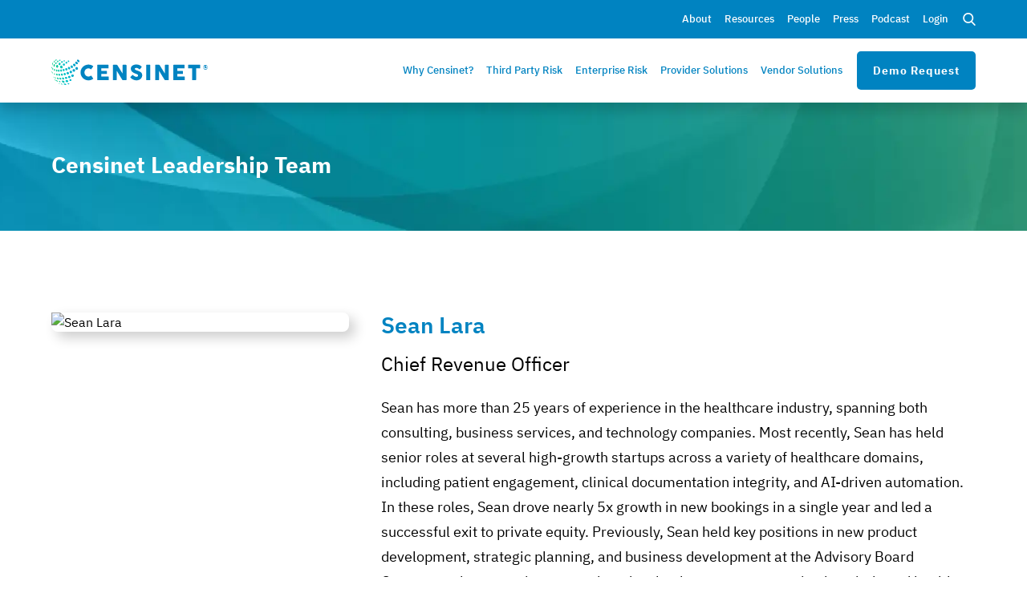

--- FILE ---
content_type: text/html
request_url: https://www.censinet.com/team-member/sean-lara
body_size: 11703
content:
<!DOCTYPE html><!-- Last Published: Wed Jan 21 2026 16:29:10 GMT+0000 (Coordinated Universal Time) --><html data-wf-domain="www.censinet.com" data-wf-page="65035c40c43285c35d080af8" data-wf-site="63bc855e7cb1897eeb806ea7" data-wf-intellimize-customer-id="117849558" lang="en-US" data-wf-collection="65035c40c43285c35d080aa0" data-wf-item-slug="sean-lara"><head><meta charset="utf-8"/><title>Sean Lara | Censinet</title><meta content="Sean Lara has more than 25 years of experience in the healthcare industry, spanning both consulting, business services, and technology companies." name="description"/><meta content="https://cdn.prod.website-files.com/63bc885dd60a8e0762eedb3b/63c843712f2647eac5fa8712_Sean%20Lara%20Censinet.avif" property="og:image"/><meta content="https://cdn.prod.website-files.com/63bc885dd60a8e0762eedb3b/63c843712f2647eac5fa8712_Sean%20Lara%20Censinet.avif" property="twitter:image"/><meta content="width=device-width, initial-scale=1" name="viewport"/><link href="https://cdn.prod.website-files.com/63bc855e7cb1897eeb806ea7/css/censinet.webflow.shared.4df25f91d.min.css" rel="stylesheet" type="text/css" integrity="sha384-TfJfkdeWVnClGEHyUt10Qa0DxIyxQtDPvDIeqVAc+CGBOfyR00kijOusAGw0XOZX" crossorigin="anonymous"/><link href="https://fonts.googleapis.com" rel="preconnect"/><link href="https://fonts.gstatic.com" rel="preconnect" crossorigin="anonymous"/><script src="https://ajax.googleapis.com/ajax/libs/webfont/1.6.26/webfont.js" type="text/javascript"></script><script type="text/javascript">WebFont.load({  google: {    families: ["Montserrat:100,100italic,200,200italic,300,300italic,400,400italic,500,500italic,600,600italic,700,700italic,800,800italic,900,900italic"]  }});</script><script type="text/javascript">!function(o,c){var n=c.documentElement,t=" w-mod-";n.className+=t+"js",("ontouchstart"in o||o.DocumentTouch&&c instanceof DocumentTouch)&&(n.className+=t+"touch")}(window,document);</script><link href="https://cdn.prod.website-files.com/63bc855e7cb1897eeb806ea7/64809e1cd2f8956496a32d0a_Censinet%20Favicon.png" rel="shortcut icon" type="image/x-icon"/><link href="https://cdn.prod.website-files.com/63bc855e7cb1897eeb806ea7/64809e244a8aa897728daa59_Censinet%20Webclip.png" rel="apple-touch-icon"/><link href="https://censinet.com/team-member/sean-lara" rel="canonical"/><style>.anti-flicker, .anti-flicker * {visibility: hidden !important; opacity: 0 !important;}</style><style>[data-wf-hidden-variation], [data-wf-hidden-variation] * {
        display: none !important;
      }</style><script type="text/javascript">localStorage.removeItem('intellimize_opt_out_117849558'); if (localStorage.getItem('intellimize_data_tracking_type') !== 'always') { localStorage.setItem('intellimize_data_tracking_type', 'always'); }</script><script type="text/javascript">(function(e){var s={r:[]};e.wf={r:s.r,ready:t=>{s.r.push(t)}}})(window)</script><script type="text/javascript">(function(e,t,p){var n=document.documentElement,s={p:[],r:[]},u={p:s.p,r:s.r,push:function(e){s.p.push(e)},ready:function(e){s.r.push(e)}};e.intellimize=u,n.className+=" "+p,setTimeout(function(){n.className=n.className.replace(RegExp(" ?"+p),"")},t)})(window, 4000, 'anti-flicker')</script><link href="https://cdn.intellimize.co/snippet/117849558.js" rel="preload" as="script"/><script type="text/javascript">var wfClientScript=document.createElement("script");wfClientScript.src="https://cdn.intellimize.co/snippet/117849558.js",wfClientScript.async=!0,wfClientScript.onerror=function(){document.documentElement.className=document.documentElement.className.replace(RegExp(" ?anti-flicker"),"")},document.head.appendChild(wfClientScript);</script><link href="https://api.intellimize.co" rel="preconnect" crossorigin="true"/><link href="https://log.intellimize.co" rel="preconnect" crossorigin="true"/><link href="https://117849558.intellimizeio.com" rel="preconnect"/><script async="" src="https://www.googletagmanager.com/gtag/js?id=G-PX49W8250M"></script><script type="text/javascript">window.dataLayer = window.dataLayer || [];function gtag(){dataLayer.push(arguments);}gtag('set', 'developer_id.dZGVlNj', true);gtag('js', new Date());gtag('config', 'G-PX49W8250M');</script><script src="https://www.google.com/recaptcha/api.js" type="text/javascript"></script><!-- Global site tag (gtag.js) -->
<script async src="https://www.googletagmanager.com/gtag/js?id=G-XXXXXXX"></script>
<script>
  window.dataLayer = window.dataLayer || [];
  function gtag(){dataLayer.push(arguments);}
  gtag('js', new Date());

  gtag('config', 'G-PX49W8250M');
</script>

<!-- Begin Inspectlet Asynchronous Code -->
<script type="text/javascript">
(function() {
window.__insp = window.__insp || [];
__insp.push(['wid', 1584107316]);
var ldinsp = function(){
if(typeof window.__inspld != "undefined") return; window.__inspld = 1; var insp = document.createElement('script'); insp.type = 'text/javascript'; insp.async = true; insp.id = "inspsync"; insp.src = ('https:' == document.location.protocol ? 'https' : 'http') + '://cdn.inspectlet.com/inspectlet.js?wid=1584107316&r=' + Math.floor(new Date().getTime()/3600000); var x = document.getElementsByTagName('script')[0]; x.parentNode.insertBefore(insp, x); };
setTimeout(ldinsp, 0);
})();
</script>
<!-- End Inspectlet Asynchronous Code -->

<!-- Google Tag Manager -->
<script>(function(w,d,s,l,i){w[l]=w[l]||[];w[l].push({'gtm.start':
new Date().getTime(),event:'gtm.js'});var f=d.getElementsByTagName(s)[0],
j=d.createElement(s),dl=l!='dataLayer'?'&l='+l:'';j.async=true;j.src=
'https://www.googletagmanager.com/gtm.js?id='+i+dl;f.parentNode.insertBefore(j,f);
})(window,document,'script','dataLayer','GTM-WH7S7N3');</script>
<!-- End Google Tag Manager -->

<script type='text/javascript'>
piAId = '638211';
piCId = '64294';
piHostname = 'go.censinet.com';

(function() {
function async_load(){
var s = document.createElement('script'); s.type = 'text/javascript';
s.src = ('https:' == document.location.protocol ? 'https://' : 'http://') + piHostname + '/pd.js';
var c = document.getElementsByTagName('script')[0]; c.parentNode.insertBefore(s, c);
}
if(window.attachEvent) { window.attachEvent('onload', async_load); }
else { window.addEventListener('load', async_load, false); }
})();
</script>

<script src="https://go.simplygroup.org/track.js"></script></head><body><a href="/demo-request" id="top" data-w-id="fe85befa-58e1-19b7-dab9-00d1629c1c8a" data-wf-native-id-path="ea944e95-87b0-3aee-ddd0-ccfddd4de2f8:fe85befa-58e1-19b7-dab9-00d1629c1c8a" data-wf-ao-click-engagement-tracking="true" data-wf-element-id="fe85befa-58e1-19b7-dab9-00d1629c1c8a" data-wf-component-context="%5B%7B%22componentId%22%3A%22fe85befa-58e1-19b7-dab9-00d1629c1c8a%22%2C%22instanceId%22%3A%22ea944e95-87b0-3aee-ddd0-ccfddd4de2f8%22%7D%5D" class="mobile-demo-button w-inline-block"><div class="text-block">Demo Request</div></a><div class="search-overlay"><div data-w-id="c49c117c-b8a3-2e34-7f51-b5ee1f7d5612" class="close">X Close Search</div><div class="search-block"><h4>How can we assist?</h4><form action="/search" class="search-bar w-form"><input class="search-field w-input" maxlength="256" name="query" placeholder="Search Censinet.com" type="search" id="search" required=""/><input type="submit" class="button search w-button" value="Search"/></form></div></div><div data-animation="default" data-collapse="medium" data-duration="400" data-easing="ease" data-easing2="ease" role="banner" class="top-nav w-nav"><div class="nav-container w-container"><nav role="navigation" class="top-nav-container w-nav-menu"><a href="/about/company-overview" data-wf-native-id-path="0d0d9a6c-c736-b10e-153a-1b9f1f013949:8677d828-ff94-1e73-ccc8-181e5b3df500" data-wf-ao-click-engagement-tracking="true" data-wf-element-id="8677d828-ff94-1e73-ccc8-181e5b3df500" data-wf-component-context="%5B%7B%22componentId%22%3A%228677d828-ff94-1e73-ccc8-181e5b3df4fd%22%2C%22instanceId%22%3A%220d0d9a6c-c736-b10e-153a-1b9f1f013949%22%7D%5D" class="nav-link top w-nav-link">About</a><div data-hover="true" data-delay="0" class="nav-dropdown w-dropdown"><div data-wf-native-id-path="0d0d9a6c-c736-b10e-153a-1b9f1f013949:e814cd1b-dce8-a04e-795d-34480c84eae7" data-wf-ao-click-engagement-tracking="true" data-wf-element-id="e814cd1b-dce8-a04e-795d-34480c84eae7" data-wf-component-context="%5B%7B%22componentId%22%3A%228677d828-ff94-1e73-ccc8-181e5b3df4fd%22%2C%22instanceId%22%3A%220d0d9a6c-c736-b10e-153a-1b9f1f013949%22%7D%5D" class="nav-link w-dropdown-toggle"><div><a href="/resources" data-wf-native-id-path="0d0d9a6c-c736-b10e-153a-1b9f1f013949:e814cd1b-dce8-a04e-795d-34480c84eae9" data-wf-ao-click-engagement-tracking="true" data-wf-element-id="e814cd1b-dce8-a04e-795d-34480c84eae9" data-wf-component-context="%5B%7B%22componentId%22%3A%228677d828-ff94-1e73-ccc8-181e5b3df4fd%22%2C%22instanceId%22%3A%220d0d9a6c-c736-b10e-153a-1b9f1f013949%22%7D%5D" class="nav-link top drop">Resources</a></div></div><nav class="dropdown-list w-dropdown-list"><a href="/resources/blog" data-wf-native-id-path="0d0d9a6c-c736-b10e-153a-1b9f1f013949:e814cd1b-dce8-a04e-795d-34480c84eaec" data-wf-ao-click-engagement-tracking="true" data-wf-element-id="e814cd1b-dce8-a04e-795d-34480c84eaec" data-wf-component-context="%5B%7B%22componentId%22%3A%228677d828-ff94-1e73-ccc8-181e5b3df4fd%22%2C%22instanceId%22%3A%220d0d9a6c-c736-b10e-153a-1b9f1f013949%22%7D%5D" class="dropdown-link w-dropdown-link">Blog</a><a href="/resources/perspectives" data-wf-native-id-path="0d0d9a6c-c736-b10e-153a-1b9f1f013949:c1be344e-5eab-a407-c8f6-c05d67678e67" data-wf-ao-click-engagement-tracking="true" data-wf-element-id="c1be344e-5eab-a407-c8f6-c05d67678e67" data-wf-component-context="%5B%7B%22componentId%22%3A%228677d828-ff94-1e73-ccc8-181e5b3df4fd%22%2C%22instanceId%22%3A%220d0d9a6c-c736-b10e-153a-1b9f1f013949%22%7D%5D" class="dropdown-link w-dropdown-link">Perspectives</a><a href="/resources/success-stories" data-wf-native-id-path="0d0d9a6c-c736-b10e-153a-1b9f1f013949:e814cd1b-dce8-a04e-795d-34480c84eaee" data-wf-ao-click-engagement-tracking="true" data-wf-element-id="e814cd1b-dce8-a04e-795d-34480c84eaee" data-wf-component-context="%5B%7B%22componentId%22%3A%228677d828-ff94-1e73-ccc8-181e5b3df4fd%22%2C%22instanceId%22%3A%220d0d9a6c-c736-b10e-153a-1b9f1f013949%22%7D%5D" class="dropdown-link w-dropdown-link">Success Stories</a><a href="/resources/podcast-videos" data-wf-native-id-path="0d0d9a6c-c736-b10e-153a-1b9f1f013949:e814cd1b-dce8-a04e-795d-34480c84eaf0" data-wf-ao-click-engagement-tracking="true" data-wf-element-id="e814cd1b-dce8-a04e-795d-34480c84eaf0" data-wf-component-context="%5B%7B%22componentId%22%3A%228677d828-ff94-1e73-ccc8-181e5b3df4fd%22%2C%22instanceId%22%3A%220d0d9a6c-c736-b10e-153a-1b9f1f013949%22%7D%5D" class="dropdown-link w-dropdown-link">Risk Never Sleeps Videos</a><a href="/resources/webinar-videos" data-wf-native-id-path="0d0d9a6c-c736-b10e-153a-1b9f1f013949:2b8f13c5-ce4c-b528-b6d3-35c547694181" data-wf-ao-click-engagement-tracking="true" data-wf-element-id="2b8f13c5-ce4c-b528-b6d3-35c547694181" data-wf-component-context="%5B%7B%22componentId%22%3A%228677d828-ff94-1e73-ccc8-181e5b3df4fd%22%2C%22instanceId%22%3A%220d0d9a6c-c736-b10e-153a-1b9f1f013949%22%7D%5D" class="dropdown-link w-dropdown-link">Webinar Videos</a><a href="/resources/solution-briefs" data-wf-native-id-path="0d0d9a6c-c736-b10e-153a-1b9f1f013949:e814cd1b-dce8-a04e-795d-34480c84eaf6" data-wf-ao-click-engagement-tracking="true" data-wf-element-id="e814cd1b-dce8-a04e-795d-34480c84eaf6" data-wf-component-context="%5B%7B%22componentId%22%3A%228677d828-ff94-1e73-ccc8-181e5b3df4fd%22%2C%22instanceId%22%3A%220d0d9a6c-c736-b10e-153a-1b9f1f013949%22%7D%5D" class="dropdown-link w-dropdown-link">Solution Briefs</a><a href="/resources/newsletter" data-wf-native-id-path="0d0d9a6c-c736-b10e-153a-1b9f1f013949:e814cd1b-dce8-a04e-795d-34480c84eaf8" data-wf-ao-click-engagement-tracking="true" data-wf-element-id="e814cd1b-dce8-a04e-795d-34480c84eaf8" data-wf-component-context="%5B%7B%22componentId%22%3A%228677d828-ff94-1e73-ccc8-181e5b3df4fd%22%2C%22instanceId%22%3A%220d0d9a6c-c736-b10e-153a-1b9f1f013949%22%7D%5D" class="dropdown-link w-dropdown-link">Company Newsletters</a></nav></div><div data-hover="true" data-delay="0" class="nav-dropdown w-dropdown"><div data-wf-native-id-path="0d0d9a6c-c736-b10e-153a-1b9f1f013949:c77ef8d5-e614-c9f3-355f-b86a96ffa0e4" data-wf-ao-click-engagement-tracking="true" data-wf-element-id="c77ef8d5-e614-c9f3-355f-b86a96ffa0e4" data-wf-component-context="%5B%7B%22componentId%22%3A%228677d828-ff94-1e73-ccc8-181e5b3df4fd%22%2C%22instanceId%22%3A%220d0d9a6c-c736-b10e-153a-1b9f1f013949%22%7D%5D" class="nav-link w-dropdown-toggle"><div><a href="/about/leadership-team" data-wf-native-id-path="0d0d9a6c-c736-b10e-153a-1b9f1f013949:c77ef8d5-e614-c9f3-355f-b86a96ffa0e6" data-wf-ao-click-engagement-tracking="true" data-wf-element-id="c77ef8d5-e614-c9f3-355f-b86a96ffa0e6" data-wf-component-context="%5B%7B%22componentId%22%3A%228677d828-ff94-1e73-ccc8-181e5b3df4fd%22%2C%22instanceId%22%3A%220d0d9a6c-c736-b10e-153a-1b9f1f013949%22%7D%5D" class="nav-link top drop">People</a></div></div><nav class="dropdown-list w-dropdown-list"><a href="/about/leadership-team" data-wf-native-id-path="0d0d9a6c-c736-b10e-153a-1b9f1f013949:c77ef8d5-e614-c9f3-355f-b86a96ffa0e9" data-wf-ao-click-engagement-tracking="true" data-wf-element-id="c77ef8d5-e614-c9f3-355f-b86a96ffa0e9" data-wf-component-context="%5B%7B%22componentId%22%3A%228677d828-ff94-1e73-ccc8-181e5b3df4fd%22%2C%22instanceId%22%3A%220d0d9a6c-c736-b10e-153a-1b9f1f013949%22%7D%5D" class="dropdown-link w-dropdown-link">Leadership Team</a><a href="/about/board-of-directors" data-wf-native-id-path="0d0d9a6c-c736-b10e-153a-1b9f1f013949:c77ef8d5-e614-c9f3-355f-b86a96ffa0eb" data-wf-ao-click-engagement-tracking="true" data-wf-element-id="c77ef8d5-e614-c9f3-355f-b86a96ffa0eb" data-wf-component-context="%5B%7B%22componentId%22%3A%228677d828-ff94-1e73-ccc8-181e5b3df4fd%22%2C%22instanceId%22%3A%220d0d9a6c-c736-b10e-153a-1b9f1f013949%22%7D%5D" class="dropdown-link w-dropdown-link">Board of Directors</a><a href="/about/advisory-board" data-wf-native-id-path="0d0d9a6c-c736-b10e-153a-1b9f1f013949:c77ef8d5-e614-c9f3-355f-b86a96ffa0f5" data-wf-ao-click-engagement-tracking="true" data-wf-element-id="c77ef8d5-e614-c9f3-355f-b86a96ffa0f5" data-wf-component-context="%5B%7B%22componentId%22%3A%228677d828-ff94-1e73-ccc8-181e5b3df4fd%22%2C%22instanceId%22%3A%220d0d9a6c-c736-b10e-153a-1b9f1f013949%22%7D%5D" class="dropdown-link w-dropdown-link">Advisory Board</a></nav></div><a href="/press-releases" data-wf-native-id-path="0d0d9a6c-c736-b10e-153a-1b9f1f013949:8677d828-ff94-1e73-ccc8-181e5b3df504" data-wf-ao-click-engagement-tracking="true" data-wf-element-id="8677d828-ff94-1e73-ccc8-181e5b3df504" data-wf-component-context="%5B%7B%22componentId%22%3A%228677d828-ff94-1e73-ccc8-181e5b3df4fd%22%2C%22instanceId%22%3A%220d0d9a6c-c736-b10e-153a-1b9f1f013949%22%7D%5D" class="nav-link top w-nav-link">Press</a><a href="https://podcast.censinet.com/" data-wf-native-id-path="0d0d9a6c-c736-b10e-153a-1b9f1f013949:8677d828-ff94-1e73-ccc8-181e5b3df508" data-wf-ao-click-engagement-tracking="true" data-wf-element-id="8677d828-ff94-1e73-ccc8-181e5b3df508" data-wf-component-context="%5B%7B%22componentId%22%3A%228677d828-ff94-1e73-ccc8-181e5b3df4fd%22%2C%22instanceId%22%3A%220d0d9a6c-c736-b10e-153a-1b9f1f013949%22%7D%5D" target="_blank" class="nav-link top w-nav-link">Podcast</a><a href="https://connect.censinet.com/login" data-wf-native-id-path="0d0d9a6c-c736-b10e-153a-1b9f1f013949:212dbbac-c4d1-91f7-e388-63b1f170b784" data-wf-ao-click-engagement-tracking="true" data-wf-element-id="212dbbac-c4d1-91f7-e388-63b1f170b784" data-wf-component-context="%5B%7B%22componentId%22%3A%228677d828-ff94-1e73-ccc8-181e5b3df4fd%22%2C%22instanceId%22%3A%220d0d9a6c-c736-b10e-153a-1b9f1f013949%22%7D%5D" target="_blank" class="nav-link top w-nav-link">Login</a><div data-w-id="a88ca734-3ede-0c59-2c7b-43f4428d5836" class="search-icon"></div></nav><div class="w-nav-button"><div class="w-icon-nav-menu"></div></div></div></div><div data-animation="default" data-collapse="medium" data-duration="400" data-easing="ease" data-easing2="ease" role="banner" class="navbar w-nav"><div class="nav-container w-container"><a href="/" data-wf-native-id-path="98577550-fa0f-926c-4d90-82f6539e40f2:84c48bf1-37a4-a274-c456-dcb6ebaa8d7a" data-wf-ao-click-engagement-tracking="true" data-wf-element-id="84c48bf1-37a4-a274-c456-dcb6ebaa8d7a" data-wf-component-context="%5B%7B%22componentId%22%3A%2284c48bf1-37a4-a274-c456-dcb6ebaa8d78%22%2C%22instanceId%22%3A%2298577550-fa0f-926c-4d90-82f6539e40f2%22%7D%5D" class="brand w-nav-brand"><img src="https://cdn.prod.website-files.com/63bc855e7cb1897eeb806ea7/63d810e3f01aac124e8bcaa7_Censinet-Logo.svg" loading="lazy" alt="Censinet Logo" class="header-logo"/></a><nav role="navigation" class="nav-menu w-nav-menu"><a data-wf-native-id-path="98577550-fa0f-926c-4d90-82f6539e40f2:496d5ca0-476d-a7d5-10b6-3501992f97ce" data-wf-ao-click-engagement-tracking="true" data-wf-element-id="496d5ca0-476d-a7d5-10b6-3501992f97ce" data-wf-component-context="%5B%7B%22componentId%22%3A%2284c48bf1-37a4-a274-c456-dcb6ebaa8d78%22%2C%22instanceId%22%3A%2298577550-fa0f-926c-4d90-82f6539e40f2%22%7D%5D" href="/why-censinet" class="nav-link first">Why Censinet?</a><div class="menu-items"><div data-hover="true" data-delay="0" class="nav-dropdown w-dropdown"><div data-wf-native-id-path="98577550-fa0f-926c-4d90-82f6539e40f2:84c48bf1-37a4-a274-c456-dcb6ebaa8d7f" data-wf-ao-click-engagement-tracking="true" data-wf-element-id="84c48bf1-37a4-a274-c456-dcb6ebaa8d7f" data-wf-component-context="%5B%7B%22componentId%22%3A%2284c48bf1-37a4-a274-c456-dcb6ebaa8d78%22%2C%22instanceId%22%3A%2298577550-fa0f-926c-4d90-82f6539e40f2%22%7D%5D" class="nav-link w-dropdown-toggle"><div><a href="/third-party-risk/third-party-risk-management" data-wf-native-id-path="98577550-fa0f-926c-4d90-82f6539e40f2:df6bf0d2-fb91-425d-00fe-508c0253034a" data-wf-ao-click-engagement-tracking="true" data-wf-element-id="df6bf0d2-fb91-425d-00fe-508c0253034a" data-wf-component-context="%5B%7B%22componentId%22%3A%2284c48bf1-37a4-a274-c456-dcb6ebaa8d78%22%2C%22instanceId%22%3A%2298577550-fa0f-926c-4d90-82f6539e40f2%22%7D%5D" class="main-link">Third Party Risk</a></div></div><nav class="dropdown-list w-dropdown-list"><a href="/third-party-risk/vendors-products" data-wf-native-id-path="98577550-fa0f-926c-4d90-82f6539e40f2:84c48bf1-37a4-a274-c456-dcb6ebaa8d83" data-wf-ao-click-engagement-tracking="true" data-wf-element-id="84c48bf1-37a4-a274-c456-dcb6ebaa8d83" data-wf-component-context="%5B%7B%22componentId%22%3A%2284c48bf1-37a4-a274-c456-dcb6ebaa8d78%22%2C%22instanceId%22%3A%2298577550-fa0f-926c-4d90-82f6539e40f2%22%7D%5D" class="dropdown-link w-dropdown-link">Vendors &amp; Products</a><a href="/third-party-risk/medical-devices" data-wf-native-id-path="98577550-fa0f-926c-4d90-82f6539e40f2:84c48bf1-37a4-a274-c456-dcb6ebaa8d85" data-wf-ao-click-engagement-tracking="true" data-wf-element-id="84c48bf1-37a4-a274-c456-dcb6ebaa8d85" data-wf-component-context="%5B%7B%22componentId%22%3A%2284c48bf1-37a4-a274-c456-dcb6ebaa8d78%22%2C%22instanceId%22%3A%2298577550-fa0f-926c-4d90-82f6539e40f2%22%7D%5D" class="dropdown-link w-dropdown-link">Medical Devices</a><a href="/third-party-risk/supply-chain" data-wf-native-id-path="98577550-fa0f-926c-4d90-82f6539e40f2:84c48bf1-37a4-a274-c456-dcb6ebaa8d87" data-wf-ao-click-engagement-tracking="true" data-wf-element-id="84c48bf1-37a4-a274-c456-dcb6ebaa8d87" data-wf-component-context="%5B%7B%22componentId%22%3A%2284c48bf1-37a4-a274-c456-dcb6ebaa8d78%22%2C%22instanceId%22%3A%2298577550-fa0f-926c-4d90-82f6539e40f2%22%7D%5D" class="dropdown-link w-dropdown-link">Supply Chain</a><a href="/third-party-risk/hph-cybersecurity-performance-goals" data-wf-native-id-path="98577550-fa0f-926c-4d90-82f6539e40f2:64f7812b-2b9f-9803-069f-e88e903cc45c" data-wf-ao-click-engagement-tracking="true" data-wf-element-id="64f7812b-2b9f-9803-069f-e88e903cc45c" data-wf-component-context="%5B%7B%22componentId%22%3A%2284c48bf1-37a4-a274-c456-dcb6ebaa8d78%22%2C%22instanceId%22%3A%2298577550-fa0f-926c-4d90-82f6539e40f2%22%7D%5D" class="dropdown-link w-dropdown-link">Cybersecurity Performance Goals</a></nav></div><div data-hover="true" data-delay="0" class="nav-dropdown w-dropdown"><div data-wf-native-id-path="98577550-fa0f-926c-4d90-82f6539e40f2:84c48bf1-37a4-a274-c456-dcb6ebaa8d8e" data-wf-ao-click-engagement-tracking="true" data-wf-element-id="84c48bf1-37a4-a274-c456-dcb6ebaa8d8e" data-wf-component-context="%5B%7B%22componentId%22%3A%2284c48bf1-37a4-a274-c456-dcb6ebaa8d78%22%2C%22instanceId%22%3A%2298577550-fa0f-926c-4d90-82f6539e40f2%22%7D%5D" class="nav-link w-dropdown-toggle"><div><a href="/enterprise-risk" data-wf-native-id-path="98577550-fa0f-926c-4d90-82f6539e40f2:31e49054-239d-4e96-0aed-31fa5971b757" data-wf-ao-click-engagement-tracking="true" data-wf-element-id="31e49054-239d-4e96-0aed-31fa5971b757" data-wf-component-context="%5B%7B%22componentId%22%3A%2284c48bf1-37a4-a274-c456-dcb6ebaa8d78%22%2C%22instanceId%22%3A%2298577550-fa0f-926c-4d90-82f6539e40f2%22%7D%5D" class="main-link">Enterprise Risk</a></div></div><nav class="dropdown-list w-dropdown-list"><a href="/enterprise-risk/hipaa" data-wf-native-id-path="98577550-fa0f-926c-4d90-82f6539e40f2:84c48bf1-37a4-a274-c456-dcb6ebaa8d96" data-wf-ao-click-engagement-tracking="true" data-wf-element-id="84c48bf1-37a4-a274-c456-dcb6ebaa8d96" data-wf-component-context="%5B%7B%22componentId%22%3A%2284c48bf1-37a4-a274-c456-dcb6ebaa8d78%22%2C%22instanceId%22%3A%2298577550-fa0f-926c-4d90-82f6539e40f2%22%7D%5D" class="dropdown-link w-dropdown-link">HIPAA</a><a href="/enterprise-risk/irb" data-wf-native-id-path="98577550-fa0f-926c-4d90-82f6539e40f2:d3e1dd38-35fd-5beb-eb0f-9cc8780d2208" data-wf-ao-click-engagement-tracking="true" data-wf-element-id="d3e1dd38-35fd-5beb-eb0f-9cc8780d2208" data-wf-component-context="%5B%7B%22componentId%22%3A%2284c48bf1-37a4-a274-c456-dcb6ebaa8d78%22%2C%22instanceId%22%3A%2298577550-fa0f-926c-4d90-82f6539e40f2%22%7D%5D" class="dropdown-link w-dropdown-link">Research &amp; Clinical Trials</a><a href="/enterprise-risk/affiliate-organizations" data-wf-native-id-path="98577550-fa0f-926c-4d90-82f6539e40f2:b77a3c62-5504-c0d4-5aa8-75d1d951e150" data-wf-ao-click-engagement-tracking="true" data-wf-element-id="b77a3c62-5504-c0d4-5aa8-75d1d951e150" data-wf-component-context="%5B%7B%22componentId%22%3A%2284c48bf1-37a4-a274-c456-dcb6ebaa8d78%22%2C%22instanceId%22%3A%2298577550-fa0f-926c-4d90-82f6539e40f2%22%7D%5D" class="dropdown-link w-dropdown-link">Affiliate Organizations</a><a href="/enterprise-risk/mergers-and-acquisitions" data-wf-native-id-path="98577550-fa0f-926c-4d90-82f6539e40f2:5758882e-d35d-d044-0dcc-470016a51d80" data-wf-ao-click-engagement-tracking="true" data-wf-element-id="5758882e-d35d-d044-0dcc-470016a51d80" data-wf-component-context="%5B%7B%22componentId%22%3A%2284c48bf1-37a4-a274-c456-dcb6ebaa8d78%22%2C%22instanceId%22%3A%2298577550-fa0f-926c-4d90-82f6539e40f2%22%7D%5D" class="dropdown-link w-dropdown-link">M&amp;A</a><a href="/enterprise-risk/integrations" data-wf-native-id-path="98577550-fa0f-926c-4d90-82f6539e40f2:84e6186d-196a-eb67-b8bb-49840c2ec6e4" data-wf-ao-click-engagement-tracking="true" data-wf-element-id="84e6186d-196a-eb67-b8bb-49840c2ec6e4" data-wf-component-context="%5B%7B%22componentId%22%3A%2284c48bf1-37a4-a274-c456-dcb6ebaa8d78%22%2C%22instanceId%22%3A%2298577550-fa0f-926c-4d90-82f6539e40f2%22%7D%5D" class="dropdown-link w-dropdown-link">Integrations</a><a href="/third-party-risk/hph-cybersecurity-performance-goals" data-wf-native-id-path="98577550-fa0f-926c-4d90-82f6539e40f2:dce8610a-38c2-5b10-fd0e-7d8dc9f97f63" data-wf-ao-click-engagement-tracking="true" data-wf-element-id="dce8610a-38c2-5b10-fd0e-7d8dc9f97f63" data-wf-component-context="%5B%7B%22componentId%22%3A%2284c48bf1-37a4-a274-c456-dcb6ebaa8d78%22%2C%22instanceId%22%3A%2298577550-fa0f-926c-4d90-82f6539e40f2%22%7D%5D" class="dropdown-link w-dropdown-link">Cybersecurity Performance Goals</a></nav></div><div data-hover="true" data-delay="0" class="nav-dropdown w-dropdown"><div data-wf-native-id-path="98577550-fa0f-926c-4d90-82f6539e40f2:84c48bf1-37a4-a274-c456-dcb6ebaa8d9e" data-wf-ao-click-engagement-tracking="true" data-wf-element-id="84c48bf1-37a4-a274-c456-dcb6ebaa8d9e" data-wf-component-context="%5B%7B%22componentId%22%3A%2284c48bf1-37a4-a274-c456-dcb6ebaa8d78%22%2C%22instanceId%22%3A%2298577550-fa0f-926c-4d90-82f6539e40f2%22%7D%5D" class="nav-link w-dropdown-toggle"><div><a href="/provider-solutions" data-wf-native-id-path="98577550-fa0f-926c-4d90-82f6539e40f2:19ccc4c9-9c9e-142a-92fb-1c70d57c72ca" data-wf-ao-click-engagement-tracking="true" data-wf-element-id="19ccc4c9-9c9e-142a-92fb-1c70d57c72ca" data-wf-component-context="%5B%7B%22componentId%22%3A%2284c48bf1-37a4-a274-c456-dcb6ebaa8d78%22%2C%22instanceId%22%3A%2298577550-fa0f-926c-4d90-82f6539e40f2%22%7D%5D" class="main-link">Provider Solutions</a></div></div><nav class="dropdown-list w-dropdown-list"><a href="/provider-solutions/censinet-riskops" data-wf-native-id-path="98577550-fa0f-926c-4d90-82f6539e40f2:84c48bf1-37a4-a274-c456-dcb6ebaa8da2" data-wf-ao-click-engagement-tracking="true" data-wf-element-id="84c48bf1-37a4-a274-c456-dcb6ebaa8da2" data-wf-component-context="%5B%7B%22componentId%22%3A%2284c48bf1-37a4-a274-c456-dcb6ebaa8d78%22%2C%22instanceId%22%3A%2298577550-fa0f-926c-4d90-82f6539e40f2%22%7D%5D" class="dropdown-link w-dropdown-link">Censinet RiskOps</a><a href="/provider-solutions/censinet-one" data-wf-native-id-path="98577550-fa0f-926c-4d90-82f6539e40f2:84c48bf1-37a4-a274-c456-dcb6ebaa8da4" data-wf-ao-click-engagement-tracking="true" data-wf-element-id="84c48bf1-37a4-a274-c456-dcb6ebaa8da4" data-wf-component-context="%5B%7B%22componentId%22%3A%2284c48bf1-37a4-a274-c456-dcb6ebaa8d78%22%2C%22instanceId%22%3A%2298577550-fa0f-926c-4d90-82f6539e40f2%22%7D%5D" class="dropdown-link w-dropdown-link">Censinet One</a><a href="/provider-solutions/cybersecurity-benchmarks" data-wf-native-id-path="98577550-fa0f-926c-4d90-82f6539e40f2:84c48bf1-37a4-a274-c456-dcb6ebaa8da6" data-wf-ao-click-engagement-tracking="true" data-wf-element-id="84c48bf1-37a4-a274-c456-dcb6ebaa8da6" data-wf-component-context="%5B%7B%22componentId%22%3A%2284c48bf1-37a4-a274-c456-dcb6ebaa8d78%22%2C%22instanceId%22%3A%2298577550-fa0f-926c-4d90-82f6539e40f2%22%7D%5D" class="dropdown-link w-dropdown-link">Cybersecurity Benchmarks</a></nav></div><h4 class="h4 mobile-nav"><a href="/why-censinet" data-wf-native-id-path="98577550-fa0f-926c-4d90-82f6539e40f2:ed0e9b7c-1698-d37b-3f0f-a0528cfdac2c" data-wf-ao-click-engagement-tracking="true" data-wf-element-id="ed0e9b7c-1698-d37b-3f0f-a0528cfdac2c" data-wf-component-context="%5B%7B%22componentId%22%3A%2284c48bf1-37a4-a274-c456-dcb6ebaa8d78%22%2C%22instanceId%22%3A%2298577550-fa0f-926c-4d90-82f6539e40f2%22%7D%5D">Why Censinet?</a></h4><h4 class="h4 mobile-nav"><a href="/third-party-risk/third-party-risk-management" data-wf-native-id-path="98577550-fa0f-926c-4d90-82f6539e40f2:7701db9b-e98e-f8e3-e6bc-11b5ccdfa014" data-wf-ao-click-engagement-tracking="true" data-wf-element-id="7701db9b-e98e-f8e3-e6bc-11b5ccdfa014" data-wf-component-context="%5B%7B%22componentId%22%3A%2284c48bf1-37a4-a274-c456-dcb6ebaa8d78%22%2C%22instanceId%22%3A%2298577550-fa0f-926c-4d90-82f6539e40f2%22%7D%5D">Third Party Risk</a></h4><ul role="list" class="mobile-nav-list w-list-unstyled"><li class="mobile-nav-item"><a href="/third-party-risk/vendors-products" data-wf-native-id-path="98577550-fa0f-926c-4d90-82f6539e40f2:3fb0242b-6ad7-49f3-9a9d-88ffe35eb620" data-wf-ao-click-engagement-tracking="true" data-wf-element-id="3fb0242b-6ad7-49f3-9a9d-88ffe35eb620" data-wf-component-context="%5B%7B%22componentId%22%3A%2284c48bf1-37a4-a274-c456-dcb6ebaa8d78%22%2C%22instanceId%22%3A%2298577550-fa0f-926c-4d90-82f6539e40f2%22%7D%5D" class="mobile-nav-item">Vendors &amp; Products</a></li><li class="mobile-nav-item"><a href="/third-party-risk/medical-devices" data-wf-native-id-path="98577550-fa0f-926c-4d90-82f6539e40f2:2cb02199-049f-7d49-9f20-3a5955fe3d61" data-wf-ao-click-engagement-tracking="true" data-wf-element-id="2cb02199-049f-7d49-9f20-3a5955fe3d61" data-wf-component-context="%5B%7B%22componentId%22%3A%2284c48bf1-37a4-a274-c456-dcb6ebaa8d78%22%2C%22instanceId%22%3A%2298577550-fa0f-926c-4d90-82f6539e40f2%22%7D%5D" class="mobile-nav-item">Medical Devices</a></li><li class="mobile-nav-item"><a href="/third-party-risk/supply-chain" data-wf-native-id-path="98577550-fa0f-926c-4d90-82f6539e40f2:a34925c5-96ed-156e-5706-80cd351cab29" data-wf-ao-click-engagement-tracking="true" data-wf-element-id="a34925c5-96ed-156e-5706-80cd351cab29" data-wf-component-context="%5B%7B%22componentId%22%3A%2284c48bf1-37a4-a274-c456-dcb6ebaa8d78%22%2C%22instanceId%22%3A%2298577550-fa0f-926c-4d90-82f6539e40f2%22%7D%5D" class="mobile-nav-item">Supply Chain</a></li><li class="mobile-nav-item last"><a href="/third-party-risk/hph-cybersecurity-performance-goals" data-wf-native-id-path="98577550-fa0f-926c-4d90-82f6539e40f2:6ac5224a-be1f-f1ee-2489-2fef12db1fbb" data-wf-ao-click-engagement-tracking="true" data-wf-element-id="6ac5224a-be1f-f1ee-2489-2fef12db1fbb" data-wf-component-context="%5B%7B%22componentId%22%3A%2284c48bf1-37a4-a274-c456-dcb6ebaa8d78%22%2C%22instanceId%22%3A%2298577550-fa0f-926c-4d90-82f6539e40f2%22%7D%5D" class="mobile-nav-item">Cybersecurity Performance Goals</a></li></ul><h4 class="h4 mobile-nav"><a href="/enterprise-risk" data-wf-native-id-path="98577550-fa0f-926c-4d90-82f6539e40f2:227cbc0a-d19e-5194-2978-a7218c4bf3b4" data-wf-ao-click-engagement-tracking="true" data-wf-element-id="227cbc0a-d19e-5194-2978-a7218c4bf3b4" data-wf-component-context="%5B%7B%22componentId%22%3A%2284c48bf1-37a4-a274-c456-dcb6ebaa8d78%22%2C%22instanceId%22%3A%2298577550-fa0f-926c-4d90-82f6539e40f2%22%7D%5D">Enterprise Risk</a></h4><ul role="list" class="mobile-nav-list w-list-unstyled"><li class="mobile-nav-item"><a href="/enterprise-risk/hipaa" data-wf-native-id-path="98577550-fa0f-926c-4d90-82f6539e40f2:8484b4f2-3cb8-ddc3-bbc4-e3d4f0d08345" data-wf-ao-click-engagement-tracking="true" data-wf-element-id="8484b4f2-3cb8-ddc3-bbc4-e3d4f0d08345" data-wf-component-context="%5B%7B%22componentId%22%3A%2284c48bf1-37a4-a274-c456-dcb6ebaa8d78%22%2C%22instanceId%22%3A%2298577550-fa0f-926c-4d90-82f6539e40f2%22%7D%5D" class="mobile-nav-item">HIPAA</a></li><li class="mobile-nav-item"><a href="/enterprise-risk/irb" data-wf-native-id-path="98577550-fa0f-926c-4d90-82f6539e40f2:36bac726-9b1d-2e5e-e4da-bb78758337e8" data-wf-ao-click-engagement-tracking="true" data-wf-element-id="36bac726-9b1d-2e5e-e4da-bb78758337e8" data-wf-component-context="%5B%7B%22componentId%22%3A%2284c48bf1-37a4-a274-c456-dcb6ebaa8d78%22%2C%22instanceId%22%3A%2298577550-fa0f-926c-4d90-82f6539e40f2%22%7D%5D" class="mobile-nav-item">Research &amp; Clinical Trials</a></li><li class="mobile-nav-item"><a href="/enterprise-risk/affiliate-organizations" data-wf-native-id-path="98577550-fa0f-926c-4d90-82f6539e40f2:a3d715fd-d24a-9036-4b1e-b7e36c667a89" data-wf-ao-click-engagement-tracking="true" data-wf-element-id="a3d715fd-d24a-9036-4b1e-b7e36c667a89" data-wf-component-context="%5B%7B%22componentId%22%3A%2284c48bf1-37a4-a274-c456-dcb6ebaa8d78%22%2C%22instanceId%22%3A%2298577550-fa0f-926c-4d90-82f6539e40f2%22%7D%5D" class="mobile-nav-item">Affiliate Organizations</a></li><li class="mobile-nav-item"><a href="/enterprise-risk/mergers-and-acquisitions" data-wf-native-id-path="98577550-fa0f-926c-4d90-82f6539e40f2:1a9881b5-6c8c-86f0-a96d-dab82cbd6d3a" data-wf-ao-click-engagement-tracking="true" data-wf-element-id="1a9881b5-6c8c-86f0-a96d-dab82cbd6d3a" data-wf-component-context="%5B%7B%22componentId%22%3A%2284c48bf1-37a4-a274-c456-dcb6ebaa8d78%22%2C%22instanceId%22%3A%2298577550-fa0f-926c-4d90-82f6539e40f2%22%7D%5D" class="mobile-nav-item">M&amp;A</a></li><li class="mobile-nav-item"><a href="/enterprise-risk/integrations" data-wf-native-id-path="98577550-fa0f-926c-4d90-82f6539e40f2:c8bb6126-5858-a558-191f-7752934045fe" data-wf-ao-click-engagement-tracking="true" data-wf-element-id="c8bb6126-5858-a558-191f-7752934045fe" data-wf-component-context="%5B%7B%22componentId%22%3A%2284c48bf1-37a4-a274-c456-dcb6ebaa8d78%22%2C%22instanceId%22%3A%2298577550-fa0f-926c-4d90-82f6539e40f2%22%7D%5D" class="mobile-nav-item">Integrations</a></li><li class="mobile-nav-item last"><a href="/third-party-risk/hph-cybersecurity-performance-goals" data-wf-native-id-path="98577550-fa0f-926c-4d90-82f6539e40f2:17f37161-fcd8-a51f-dbba-22a506a3be83" data-wf-ao-click-engagement-tracking="true" data-wf-element-id="17f37161-fcd8-a51f-dbba-22a506a3be83" data-wf-component-context="%5B%7B%22componentId%22%3A%2284c48bf1-37a4-a274-c456-dcb6ebaa8d78%22%2C%22instanceId%22%3A%2298577550-fa0f-926c-4d90-82f6539e40f2%22%7D%5D" class="mobile-nav-item">Cybersecurity Performance Goals</a></li></ul><h4 class="h4 mobile-nav"><a href="/provider-solutions" data-wf-native-id-path="98577550-fa0f-926c-4d90-82f6539e40f2:422cb674-5fc5-19d2-3c4b-36d5368318e5" data-wf-ao-click-engagement-tracking="true" data-wf-element-id="422cb674-5fc5-19d2-3c4b-36d5368318e5" data-wf-component-context="%5B%7B%22componentId%22%3A%2284c48bf1-37a4-a274-c456-dcb6ebaa8d78%22%2C%22instanceId%22%3A%2298577550-fa0f-926c-4d90-82f6539e40f2%22%7D%5D">Provider Solutions</a></h4><ul role="list" class="mobile-nav-list w-list-unstyled"><li class="mobile-nav-item"><a href="/provider-solutions/censinet-riskops" data-wf-native-id-path="98577550-fa0f-926c-4d90-82f6539e40f2:a313aa99-cfa7-8c3d-8995-f9065bd4ac12" data-wf-ao-click-engagement-tracking="true" data-wf-element-id="a313aa99-cfa7-8c3d-8995-f9065bd4ac12" data-wf-component-context="%5B%7B%22componentId%22%3A%2284c48bf1-37a4-a274-c456-dcb6ebaa8d78%22%2C%22instanceId%22%3A%2298577550-fa0f-926c-4d90-82f6539e40f2%22%7D%5D" class="mobile-nav-item">Censinet RiskOps</a></li><li class="mobile-nav-item"><a href="/provider-solutions/censinet-one" data-wf-native-id-path="98577550-fa0f-926c-4d90-82f6539e40f2:4f61d2a7-ba29-bf98-b318-d2f61c97576f" data-wf-ao-click-engagement-tracking="true" data-wf-element-id="4f61d2a7-ba29-bf98-b318-d2f61c97576f" data-wf-component-context="%5B%7B%22componentId%22%3A%2284c48bf1-37a4-a274-c456-dcb6ebaa8d78%22%2C%22instanceId%22%3A%2298577550-fa0f-926c-4d90-82f6539e40f2%22%7D%5D" class="mobile-nav-item">Censinet One</a></li><li class="mobile-nav-item last"><a href="/provider-solutions/cybersecurity-benchmarks" data-wf-native-id-path="98577550-fa0f-926c-4d90-82f6539e40f2:3ac2aced-e16e-334d-310a-45802140af2a" data-wf-ao-click-engagement-tracking="true" data-wf-element-id="3ac2aced-e16e-334d-310a-45802140af2a" data-wf-component-context="%5B%7B%22componentId%22%3A%2284c48bf1-37a4-a274-c456-dcb6ebaa8d78%22%2C%22instanceId%22%3A%2298577550-fa0f-926c-4d90-82f6539e40f2%22%7D%5D" class="mobile-nav-item">Cybersecurity Benchmarks</a></li></ul><h4 class="h4 mobile-nav"><a href="/vendor-solutions" data-wf-native-id-path="98577550-fa0f-926c-4d90-82f6539e40f2:fad39bfd-5bd2-59d8-b8c8-0dbd566382dc" data-wf-ao-click-engagement-tracking="true" data-wf-element-id="fad39bfd-5bd2-59d8-b8c8-0dbd566382dc" data-wf-component-context="%5B%7B%22componentId%22%3A%2284c48bf1-37a4-a274-c456-dcb6ebaa8d78%22%2C%22instanceId%22%3A%2298577550-fa0f-926c-4d90-82f6539e40f2%22%7D%5D">Vendor Solutions</a></h4><h4 class="h4 mobile-nav"><a href="/about/company-overview" data-wf-native-id-path="98577550-fa0f-926c-4d90-82f6539e40f2:04c13eb5-503c-d2fe-3106-9c77a0e8c5ea" data-wf-ao-click-engagement-tracking="true" data-wf-element-id="04c13eb5-503c-d2fe-3106-9c77a0e8c5ea" data-wf-component-context="%5B%7B%22componentId%22%3A%2284c48bf1-37a4-a274-c456-dcb6ebaa8d78%22%2C%22instanceId%22%3A%2298577550-fa0f-926c-4d90-82f6539e40f2%22%7D%5D">About</a></h4><h4 class="h4 mobile-nav"><a href="/resources" data-wf-native-id-path="98577550-fa0f-926c-4d90-82f6539e40f2:ae9a75ce-0efc-f210-1837-706dd6be1ef1" data-wf-ao-click-engagement-tracking="true" data-wf-element-id="ae9a75ce-0efc-f210-1837-706dd6be1ef1" data-wf-component-context="%5B%7B%22componentId%22%3A%2284c48bf1-37a4-a274-c456-dcb6ebaa8d78%22%2C%22instanceId%22%3A%2298577550-fa0f-926c-4d90-82f6539e40f2%22%7D%5D">Resources</a></h4><ul role="list" class="mobile-nav-list w-list-unstyled"><li class="mobile-nav-item"><a href="/resources/blog" data-wf-native-id-path="98577550-fa0f-926c-4d90-82f6539e40f2:959f899c-612d-0543-ad6b-710badbda1d9" data-wf-ao-click-engagement-tracking="true" data-wf-element-id="959f899c-612d-0543-ad6b-710badbda1d9" data-wf-component-context="%5B%7B%22componentId%22%3A%2284c48bf1-37a4-a274-c456-dcb6ebaa8d78%22%2C%22instanceId%22%3A%2298577550-fa0f-926c-4d90-82f6539e40f2%22%7D%5D" class="mobile-nav-item">Blog</a></li><li class="mobile-nav-item"><a href="/resources/perspectives" data-wf-native-id-path="98577550-fa0f-926c-4d90-82f6539e40f2:a4549107-d818-23cd-9250-b3412081477a" data-wf-ao-click-engagement-tracking="true" data-wf-element-id="a4549107-d818-23cd-9250-b3412081477a" data-wf-component-context="%5B%7B%22componentId%22%3A%2284c48bf1-37a4-a274-c456-dcb6ebaa8d78%22%2C%22instanceId%22%3A%2298577550-fa0f-926c-4d90-82f6539e40f2%22%7D%5D" class="mobile-nav-item">Perspectives</a></li><li class="mobile-nav-item"><a href="/resources/success-stories" data-wf-native-id-path="98577550-fa0f-926c-4d90-82f6539e40f2:959f899c-612d-0543-ad6b-710badbda1dc" data-wf-ao-click-engagement-tracking="true" data-wf-element-id="959f899c-612d-0543-ad6b-710badbda1dc" data-wf-component-context="%5B%7B%22componentId%22%3A%2284c48bf1-37a4-a274-c456-dcb6ebaa8d78%22%2C%22instanceId%22%3A%2298577550-fa0f-926c-4d90-82f6539e40f2%22%7D%5D" class="mobile-nav-item">Success Stories</a></li><li class="mobile-nav-item"><a href="/resources/podcast-videos" data-wf-native-id-path="98577550-fa0f-926c-4d90-82f6539e40f2:959f899c-612d-0543-ad6b-710badbda1df" data-wf-ao-click-engagement-tracking="true" data-wf-element-id="959f899c-612d-0543-ad6b-710badbda1df" data-wf-component-context="%5B%7B%22componentId%22%3A%2284c48bf1-37a4-a274-c456-dcb6ebaa8d78%22%2C%22instanceId%22%3A%2298577550-fa0f-926c-4d90-82f6539e40f2%22%7D%5D" class="mobile-nav-item">Risk Never Sleeps Videos</a></li><li class="mobile-nav-item"><a href="/resources/webinar-videos" data-wf-native-id-path="98577550-fa0f-926c-4d90-82f6539e40f2:7b5b6d2b-d9a1-8bab-9935-f01a4a730297" data-wf-ao-click-engagement-tracking="true" data-wf-element-id="7b5b6d2b-d9a1-8bab-9935-f01a4a730297" data-wf-component-context="%5B%7B%22componentId%22%3A%2284c48bf1-37a4-a274-c456-dcb6ebaa8d78%22%2C%22instanceId%22%3A%2298577550-fa0f-926c-4d90-82f6539e40f2%22%7D%5D" class="mobile-nav-item">Webinar Videos</a></li><li class="mobile-nav-item"><a href="/resources/solution-briefs" data-wf-native-id-path="98577550-fa0f-926c-4d90-82f6539e40f2:eeb478c3-4ef1-fdb7-7679-0b37273404b5" data-wf-ao-click-engagement-tracking="true" data-wf-element-id="eeb478c3-4ef1-fdb7-7679-0b37273404b5" data-wf-component-context="%5B%7B%22componentId%22%3A%2284c48bf1-37a4-a274-c456-dcb6ebaa8d78%22%2C%22instanceId%22%3A%2298577550-fa0f-926c-4d90-82f6539e40f2%22%7D%5D" class="mobile-nav-item">Solution Briefs</a></li><li class="mobile-nav-item last"><a href="/resources/newsletter" data-wf-native-id-path="98577550-fa0f-926c-4d90-82f6539e40f2:d9a4f96d-9087-d909-7a13-e7dfd5f6ae49" data-wf-ao-click-engagement-tracking="true" data-wf-element-id="d9a4f96d-9087-d909-7a13-e7dfd5f6ae49" data-wf-component-context="%5B%7B%22componentId%22%3A%2284c48bf1-37a4-a274-c456-dcb6ebaa8d78%22%2C%22instanceId%22%3A%2298577550-fa0f-926c-4d90-82f6539e40f2%22%7D%5D" class="mobile-nav-item">Company Newsletters</a></li></ul><h4 class="h4 mobile-nav"><a href="/about/leadership-team" data-wf-native-id-path="98577550-fa0f-926c-4d90-82f6539e40f2:9cc78bd2-d671-7ae2-e685-975a2bbf60d2" data-wf-ao-click-engagement-tracking="true" data-wf-element-id="9cc78bd2-d671-7ae2-e685-975a2bbf60d2" data-wf-component-context="%5B%7B%22componentId%22%3A%2284c48bf1-37a4-a274-c456-dcb6ebaa8d78%22%2C%22instanceId%22%3A%2298577550-fa0f-926c-4d90-82f6539e40f2%22%7D%5D">People</a></h4><ul role="list" class="mobile-nav-list w-list-unstyled"><li class="mobile-nav-item"><a href="/about/leadership-team" data-wf-native-id-path="98577550-fa0f-926c-4d90-82f6539e40f2:978812ac-a272-16f3-9dff-595037e0420d" data-wf-ao-click-engagement-tracking="true" data-wf-element-id="978812ac-a272-16f3-9dff-595037e0420d" data-wf-component-context="%5B%7B%22componentId%22%3A%2284c48bf1-37a4-a274-c456-dcb6ebaa8d78%22%2C%22instanceId%22%3A%2298577550-fa0f-926c-4d90-82f6539e40f2%22%7D%5D" class="mobile-nav-item">Leadership Team</a></li><li class="mobile-nav-item"><a href="/about/board-of-directors" data-wf-native-id-path="98577550-fa0f-926c-4d90-82f6539e40f2:c56ba0e9-658d-5f8b-9dd6-b55dfdf18593" data-wf-ao-click-engagement-tracking="true" data-wf-element-id="c56ba0e9-658d-5f8b-9dd6-b55dfdf18593" data-wf-component-context="%5B%7B%22componentId%22%3A%2284c48bf1-37a4-a274-c456-dcb6ebaa8d78%22%2C%22instanceId%22%3A%2298577550-fa0f-926c-4d90-82f6539e40f2%22%7D%5D" class="mobile-nav-item">Board of Directors</a></li><li class="mobile-nav-item last"><a href="/about/advisory-board" data-wf-native-id-path="98577550-fa0f-926c-4d90-82f6539e40f2:b7ce3508-5934-f617-e01e-f95d49ca39c6" data-wf-ao-click-engagement-tracking="true" data-wf-element-id="b7ce3508-5934-f617-e01e-f95d49ca39c6" data-wf-component-context="%5B%7B%22componentId%22%3A%2284c48bf1-37a4-a274-c456-dcb6ebaa8d78%22%2C%22instanceId%22%3A%2298577550-fa0f-926c-4d90-82f6539e40f2%22%7D%5D" class="mobile-nav-item">Advisory Board</a></li></ul><h4 class="h4 mobile-nav"><a href="/press-releases" data-wf-native-id-path="98577550-fa0f-926c-4d90-82f6539e40f2:a303893d-d78e-e999-d79d-bf34d2c6eb59" data-wf-ao-click-engagement-tracking="true" data-wf-element-id="a303893d-d78e-e999-d79d-bf34d2c6eb59" data-wf-component-context="%5B%7B%22componentId%22%3A%2284c48bf1-37a4-a274-c456-dcb6ebaa8d78%22%2C%22instanceId%22%3A%2298577550-fa0f-926c-4d90-82f6539e40f2%22%7D%5D">Press Releases</a></h4><h4 class="h4 mobile-nav"><a href="https://podcast.censinet.com/" data-wf-native-id-path="98577550-fa0f-926c-4d90-82f6539e40f2:74d92ec6-7663-df7b-fa63-10931eeb90fb" data-wf-ao-click-engagement-tracking="true" data-wf-element-id="74d92ec6-7663-df7b-fa63-10931eeb90fb" data-wf-component-context="%5B%7B%22componentId%22%3A%2284c48bf1-37a4-a274-c456-dcb6ebaa8d78%22%2C%22instanceId%22%3A%2298577550-fa0f-926c-4d90-82f6539e40f2%22%7D%5D" target="_blank">Podcast</a></h4><h4 class="h4 mobile-nav"><a href="https://connect.censinet.com/login" data-wf-native-id-path="98577550-fa0f-926c-4d90-82f6539e40f2:d6728257-519a-7f64-ed8b-4a665d0e4ea6" data-wf-ao-click-engagement-tracking="true" data-wf-element-id="d6728257-519a-7f64-ed8b-4a665d0e4ea6" data-wf-component-context="%5B%7B%22componentId%22%3A%2284c48bf1-37a4-a274-c456-dcb6ebaa8d78%22%2C%22instanceId%22%3A%2298577550-fa0f-926c-4d90-82f6539e40f2%22%7D%5D" target="_blank">Login</a></h4><h4 data-w-id="74c52844-3b3f-39cf-bde0-16abe47188d2" class="h4 mobile-nav">Search</h4></div><a data-wf-native-id-path="98577550-fa0f-926c-4d90-82f6539e40f2:69ff20e3-2faa-e1fa-4757-552a83148c2f" data-wf-ao-click-engagement-tracking="true" data-wf-element-id="69ff20e3-2faa-e1fa-4757-552a83148c2f" data-wf-component-context="%5B%7B%22componentId%22%3A%2284c48bf1-37a4-a274-c456-dcb6ebaa8d78%22%2C%22instanceId%22%3A%2298577550-fa0f-926c-4d90-82f6539e40f2%22%7D%5D" href="/vendor-solutions" class="nav-link desktop">Vendor Solutions</a><a href="/demo-request" data-wf-native-id-path="98577550-fa0f-926c-4d90-82f6539e40f2:84c48bf1-37a4-a274-c456-dcb6ebaa8dbf" data-wf-ao-click-engagement-tracking="true" data-wf-element-id="84c48bf1-37a4-a274-c456-dcb6ebaa8dbf" data-wf-component-context="%5B%7B%22componentId%22%3A%2284c48bf1-37a4-a274-c456-dcb6ebaa8d78%22%2C%22instanceId%22%3A%2298577550-fa0f-926c-4d90-82f6539e40f2%22%7D%5D" class="button nav w-button">Demo Request</a></nav><div class="menu-button w-nav-button"><div class="icon w-icon-nav-menu"></div></div></div></div><div class="interior-page-intro-section"><div class="container w-container"><div class="intro-text-box"><h1 class="h1 white no-pad">Censinet Leadership Team</h1></div></div></div><div class="section"><div class="container w-container"><div class="columns"><div class="team-image-column"><img src="https://cdn.prod.website-files.com/63bc885dd60a8e0762eedb3b/63c843712f2647eac5fa8712_Sean%20Lara%20Censinet.avif" loading="lazy" alt="Sean Lara" class="image no-pad"/></div><div class="team-bio-column"><h3>Sean Lara</h3><div class="emphasis-text">Chief Revenue Officer</div><div class="emphasis-text w-condition-invisible w-dyn-bind-empty"></div><div class="team-bio w-richtext"><p>Sean has more than 25 years of experience in the healthcare industry, spanning both consulting, business services, and technology companies. Most recently, Sean has held senior roles at several high-growth startups across a variety of healthcare domains, including patient engagement, clinical documentation integrity, and AI-driven automation. In these roles, Sean drove nearly 5x growth in new bookings in a single year and led a successful exit to private equity. Previously, Sean held key positions in new product development, strategic planning, and business development at the Advisory Board Company, a best practice research and technology company serving hospitals and health systems in the U.S. and abroad. Sean earned his BA in Communication from the University of California, San Diego.</p></div></div></div></div></div><div class="section"><div class="container w-container"><div class="columns equal"><div class="demo-image-column"><img src="https://cdn.prod.website-files.com/63bc855e7cb1897eeb806ea7/64e3a9a8c86b64529cf7cc80_Censinet%20RiskOps%20Demo%20Request.webp" loading="lazy" alt="Censinet Risk Assessment Request Graphic" class="accent-image"/></div><div id="Demo-Request" class="demo-form-column"><h2 class="h2">Censinet RiskOps™ Demo Request</h2><p class="paragraph">Do you want to revolutionize the way your healthcare organization manages third-party and enterprise risk while also saving time, money, and increasing data security? It’s time for RiskOps.</p><a data-wf-native-id-path="0f7f2171-9a05-555b-99ac-7a65af5e93e2:ad0c9ed2-6113-99c8-3f6d-53f493ace156" data-wf-ao-click-engagement-tracking="true" data-wf-element-id="ad0c9ed2-6113-99c8-3f6d-53f493ace156" data-wf-component-context="%5B%7B%22componentId%22%3A%22f3640122-3960-d22d-f369-738a223d3934%22%2C%22instanceId%22%3A%220f7f2171-9a05-555b-99ac-7a65af5e93e2%22%7D%5D" href="/demo-request" class="button w-button">Schedule Demo</a></div></div></div></div><div class="subscribe-section"><div class="container w-container"><div class="columns equal"><div class="left-subscribe-column"><h3 class="h3">Sign-up for the Censinet Newsletter!</h3><p class="paragraph no-pad">Hear from the Censinet team on industry news, events, content, and  engage with our thought leaders every month.</p></div><div class="right-subscribe-column"><div class="subscribe-form w-form"><form id="Footer-Subscribe-Form" name="wf-form-Email-Subscribe" data-name="Email Subscribe" method="get" class="email-sign-up" data-wf-page-id="65035c40c43285c35d080af8" data-wf-element-id="f96eb11f-25be-b1b0-5057-1cdee70dce5f" data-turnstile-sitekey="0x4AAAAAAAQTptj2So4dx43e"><div class="fields"><input class="email-field w-input" maxlength="256" name="Email-Subscribe" data-name="Email Subscribe" placeholder="Email Address" type="email" id="Email-Subscribe" required=""/><input type="submit" data-wait="Please wait..." data-wf-native-id-path="866f36a2-8b48-c2bf-a9b1-059acbb8863a:f96eb11f-25be-b1b0-5057-1cdee70dce66" data-wf-ao-click-engagement-tracking="true" data-wf-element-id="f96eb11f-25be-b1b0-5057-1cdee70dce66" data-wf-component-context="%5B%7B%22componentId%22%3A%220d06b33a-1fbd-27a9-c7a4-4c011a5d0d92%22%2C%22instanceId%22%3A%22866f36a2-8b48-c2bf-a9b1-059acbb8863a%22%7D%5D" class="button subscribe w-button" value="Submit"/></div><div data-sitekey="6Le5S2IoAAAAACvL566dwm3ebEeK2Nl52EZcfWDH" class="w-form-formrecaptcha g-recaptcha g-recaptcha-error g-recaptcha-disabled"></div></form><div class="success-message-2 w-form-done"><div class="success-text">Thank you! Your submission has been received!</div></div><div class="error-message w-form-fail"><div>Oops! Something went wrong while submitting the form.</div></div></div></div></div></div></div><div class="section footer"><div class="container w-container"><div class="columns footer"><div class="footer-column"><a data-wf-native-id-path="c4dd2890-3361-243e-5ea8-3b48750b23ef:d4a2eeda-6a91-73b4-f2fb-ac855304c00e" data-wf-ao-click-engagement-tracking="true" data-wf-element-id="d4a2eeda-6a91-73b4-f2fb-ac855304c00e" data-wf-component-context="%5B%7B%22componentId%22%3A%22d4a2eeda-6a91-73b4-f2fb-ac855304c00a%22%2C%22instanceId%22%3A%22c4dd2890-3361-243e-5ea8-3b48750b23ef%22%7D%5D" href="#" class="footer-logo-link w-inline-block"><img src="https://cdn.prod.website-files.com/63bc855e7cb1897eeb806ea7/662a93ede47134e6939dcbfa_White%20Censinet%20Logo.svg" loading="lazy" alt="White version of the Censinet Logo" class="footer-logo"/></a><ul role="list" class="list footer"><li><a href="https://goo.gl/maps/wByDLKCvqBXsRYL68" data-wf-native-id-path="c4dd2890-3361-243e-5ea8-3b48750b23ef:d4a2eeda-6a91-73b4-f2fb-ac855304c012" data-wf-ao-click-engagement-tracking="true" data-wf-element-id="d4a2eeda-6a91-73b4-f2fb-ac855304c012" data-wf-component-context="%5B%7B%22componentId%22%3A%22d4a2eeda-6a91-73b4-f2fb-ac855304c00a%22%2C%22instanceId%22%3A%22c4dd2890-3361-243e-5ea8-3b48750b23ef%22%7D%5D" target="_blank" class="footer-link">101 Arch Street</a></li><li><a href="https://goo.gl/maps/wByDLKCvqBXsRYL68" data-wf-native-id-path="c4dd2890-3361-243e-5ea8-3b48750b23ef:d4a2eeda-6a91-73b4-f2fb-ac855304c015" data-wf-ao-click-engagement-tracking="true" data-wf-element-id="d4a2eeda-6a91-73b4-f2fb-ac855304c015" data-wf-component-context="%5B%7B%22componentId%22%3A%22d4a2eeda-6a91-73b4-f2fb-ac855304c00a%22%2C%22instanceId%22%3A%22c4dd2890-3361-243e-5ea8-3b48750b23ef%22%7D%5D" target="_blank" class="footer-link">Suite 800</a></li><li><a href="https://goo.gl/maps/wByDLKCvqBXsRYL68" data-wf-native-id-path="c4dd2890-3361-243e-5ea8-3b48750b23ef:d4a2eeda-6a91-73b4-f2fb-ac855304c018" data-wf-ao-click-engagement-tracking="true" data-wf-element-id="d4a2eeda-6a91-73b4-f2fb-ac855304c018" data-wf-component-context="%5B%7B%22componentId%22%3A%22d4a2eeda-6a91-73b4-f2fb-ac855304c00a%22%2C%22instanceId%22%3A%22c4dd2890-3361-243e-5ea8-3b48750b23ef%22%7D%5D" target="_blank" class="footer-link">Boston, MA 02110</a></li><li><a href="mailto:info@censinet.com" data-wf-native-id-path="c4dd2890-3361-243e-5ea8-3b48750b23ef:d4a2eeda-6a91-73b4-f2fb-ac855304c01b" data-wf-ao-click-engagement-tracking="true" data-wf-element-id="d4a2eeda-6a91-73b4-f2fb-ac855304c01b" data-wf-component-context="%5B%7B%22componentId%22%3A%22d4a2eeda-6a91-73b4-f2fb-ac855304c00a%22%2C%22instanceId%22%3A%22c4dd2890-3361-243e-5ea8-3b48750b23ef%22%7D%5D" class="footer-link">info@censinet.com</a></li><li><a href="tel:1-855-666-6001" data-wf-native-id-path="c4dd2890-3361-243e-5ea8-3b48750b23ef:d4a2eeda-6a91-73b4-f2fb-ac855304c01e" data-wf-ao-click-engagement-tracking="true" data-wf-element-id="d4a2eeda-6a91-73b4-f2fb-ac855304c01e" data-wf-component-context="%5B%7B%22componentId%22%3A%22d4a2eeda-6a91-73b4-f2fb-ac855304c00a%22%2C%22instanceId%22%3A%22c4dd2890-3361-243e-5ea8-3b48750b23ef%22%7D%5D" class="footer-link">+1.855.666.6001</a></li></ul></div><div class="footer-column"><h5 class="h5"><a href="/third-party-risk/third-party-risk-management" data-wf-native-id-path="c4dd2890-3361-243e-5ea8-3b48750b23ef:fdc8038d-d7f6-0be2-52f2-07c30e6282a9" data-wf-ao-click-engagement-tracking="true" data-wf-element-id="fdc8038d-d7f6-0be2-52f2-07c30e6282a9" data-wf-component-context="%5B%7B%22componentId%22%3A%22d4a2eeda-6a91-73b4-f2fb-ac855304c00a%22%2C%22instanceId%22%3A%22c4dd2890-3361-243e-5ea8-3b48750b23ef%22%7D%5D" class="h5 white">Third Party Risk</a></h5><ul role="list" class="list footer"><li><a href="/third-party-risk/vendors-products" data-wf-native-id-path="c4dd2890-3361-243e-5ea8-3b48750b23ef:d4a2eeda-6a91-73b4-f2fb-ac855304c025" data-wf-ao-click-engagement-tracking="true" data-wf-element-id="d4a2eeda-6a91-73b4-f2fb-ac855304c025" data-wf-component-context="%5B%7B%22componentId%22%3A%22d4a2eeda-6a91-73b4-f2fb-ac855304c00a%22%2C%22instanceId%22%3A%22c4dd2890-3361-243e-5ea8-3b48750b23ef%22%7D%5D" class="footer-link">Vendors &amp; Products</a></li><li><a href="/third-party-risk/medical-devices" data-wf-native-id-path="c4dd2890-3361-243e-5ea8-3b48750b23ef:d4a2eeda-6a91-73b4-f2fb-ac855304c028" data-wf-ao-click-engagement-tracking="true" data-wf-element-id="d4a2eeda-6a91-73b4-f2fb-ac855304c028" data-wf-component-context="%5B%7B%22componentId%22%3A%22d4a2eeda-6a91-73b4-f2fb-ac855304c00a%22%2C%22instanceId%22%3A%22c4dd2890-3361-243e-5ea8-3b48750b23ef%22%7D%5D" class="footer-link">Medical Devices</a></li><li><a href="/third-party-risk/supply-chain" data-wf-native-id-path="c4dd2890-3361-243e-5ea8-3b48750b23ef:d4a2eeda-6a91-73b4-f2fb-ac855304c02b" data-wf-ao-click-engagement-tracking="true" data-wf-element-id="d4a2eeda-6a91-73b4-f2fb-ac855304c02b" data-wf-component-context="%5B%7B%22componentId%22%3A%22d4a2eeda-6a91-73b4-f2fb-ac855304c00a%22%2C%22instanceId%22%3A%22c4dd2890-3361-243e-5ea8-3b48750b23ef%22%7D%5D" class="footer-link">Supply Chain</a></li></ul></div><div class="footer-column"><h5 class="h5"><a href="/enterprise-risk" data-wf-native-id-path="c4dd2890-3361-243e-5ea8-3b48750b23ef:d3c35135-4120-2820-b024-7400b214d8a3" data-wf-ao-click-engagement-tracking="true" data-wf-element-id="d3c35135-4120-2820-b024-7400b214d8a3" data-wf-component-context="%5B%7B%22componentId%22%3A%22d4a2eeda-6a91-73b4-f2fb-ac855304c00a%22%2C%22instanceId%22%3A%22c4dd2890-3361-243e-5ea8-3b48750b23ef%22%7D%5D" class="h5 white">Enterprise Risk</a></h5><ul role="list" class="list footer"><li><a href="/enterprise-risk/hipaa" data-wf-native-id-path="c4dd2890-3361-243e-5ea8-3b48750b23ef:d4a2eeda-6a91-73b4-f2fb-ac855304c032" data-wf-ao-click-engagement-tracking="true" data-wf-element-id="d4a2eeda-6a91-73b4-f2fb-ac855304c032" data-wf-component-context="%5B%7B%22componentId%22%3A%22d4a2eeda-6a91-73b4-f2fb-ac855304c00a%22%2C%22instanceId%22%3A%22c4dd2890-3361-243e-5ea8-3b48750b23ef%22%7D%5D" class="footer-link">HIPAA</a></li><li><a href="/enterprise-risk/irb" data-wf-native-id-path="c4dd2890-3361-243e-5ea8-3b48750b23ef:d4a2eeda-6a91-73b4-f2fb-ac855304c03b" data-wf-ao-click-engagement-tracking="true" data-wf-element-id="d4a2eeda-6a91-73b4-f2fb-ac855304c03b" data-wf-component-context="%5B%7B%22componentId%22%3A%22d4a2eeda-6a91-73b4-f2fb-ac855304c00a%22%2C%22instanceId%22%3A%22c4dd2890-3361-243e-5ea8-3b48750b23ef%22%7D%5D" class="footer-link">Research &amp; Clinical Trials</a></li><li><a href="/enterprise-risk/affiliate-organizations" data-wf-native-id-path="c4dd2890-3361-243e-5ea8-3b48750b23ef:673ba88a-49a7-6f58-c250-1ecba48967e0" data-wf-ao-click-engagement-tracking="true" data-wf-element-id="673ba88a-49a7-6f58-c250-1ecba48967e0" data-wf-component-context="%5B%7B%22componentId%22%3A%22d4a2eeda-6a91-73b4-f2fb-ac855304c00a%22%2C%22instanceId%22%3A%22c4dd2890-3361-243e-5ea8-3b48750b23ef%22%7D%5D" class="footer-link">Affiliate Organizations</a></li><li><a href="/enterprise-risk/mergers-and-acquisitions" data-wf-native-id-path="c4dd2890-3361-243e-5ea8-3b48750b23ef:48fb1f51-a51d-f7e6-6fce-6a7655afbcd9" data-wf-ao-click-engagement-tracking="true" data-wf-element-id="48fb1f51-a51d-f7e6-6fce-6a7655afbcd9" data-wf-component-context="%5B%7B%22componentId%22%3A%22d4a2eeda-6a91-73b4-f2fb-ac855304c00a%22%2C%22instanceId%22%3A%22c4dd2890-3361-243e-5ea8-3b48750b23ef%22%7D%5D" class="footer-link">M&amp;A</a></li><li><a href="/enterprise-risk/integrations" data-wf-native-id-path="c4dd2890-3361-243e-5ea8-3b48750b23ef:458eadfc-f487-cc82-1717-09794e846302" data-wf-ao-click-engagement-tracking="true" data-wf-element-id="458eadfc-f487-cc82-1717-09794e846302" data-wf-component-context="%5B%7B%22componentId%22%3A%22d4a2eeda-6a91-73b4-f2fb-ac855304c00a%22%2C%22instanceId%22%3A%22c4dd2890-3361-243e-5ea8-3b48750b23ef%22%7D%5D" class="footer-link">Integrations</a></li></ul></div><div class="footer-column"><h5 class="h5"><a href="/provider-solutions" data-wf-native-id-path="c4dd2890-3361-243e-5ea8-3b48750b23ef:745d1724-8056-e197-7e6c-9556f35110df" data-wf-ao-click-engagement-tracking="true" data-wf-element-id="745d1724-8056-e197-7e6c-9556f35110df" data-wf-component-context="%5B%7B%22componentId%22%3A%22d4a2eeda-6a91-73b4-f2fb-ac855304c00a%22%2C%22instanceId%22%3A%22c4dd2890-3361-243e-5ea8-3b48750b23ef%22%7D%5D" class="h5 white">Provider Solutions</a></h5><ul role="list" class="list footer"><li><a href="/provider-solutions/censinet-riskops" data-wf-native-id-path="c4dd2890-3361-243e-5ea8-3b48750b23ef:d4a2eeda-6a91-73b4-f2fb-ac855304c042" data-wf-ao-click-engagement-tracking="true" data-wf-element-id="d4a2eeda-6a91-73b4-f2fb-ac855304c042" data-wf-component-context="%5B%7B%22componentId%22%3A%22d4a2eeda-6a91-73b4-f2fb-ac855304c00a%22%2C%22instanceId%22%3A%22c4dd2890-3361-243e-5ea8-3b48750b23ef%22%7D%5D" class="footer-link">Censinet RiskOps</a></li><li><a href="/provider-solutions/censinet-one" data-wf-native-id-path="c4dd2890-3361-243e-5ea8-3b48750b23ef:d4a2eeda-6a91-73b4-f2fb-ac855304c045" data-wf-ao-click-engagement-tracking="true" data-wf-element-id="d4a2eeda-6a91-73b4-f2fb-ac855304c045" data-wf-component-context="%5B%7B%22componentId%22%3A%22d4a2eeda-6a91-73b4-f2fb-ac855304c00a%22%2C%22instanceId%22%3A%22c4dd2890-3361-243e-5ea8-3b48750b23ef%22%7D%5D" class="footer-link">Censinet One</a></li><li><a href="/provider-solutions/cybersecurity-benchmarks" data-wf-native-id-path="c4dd2890-3361-243e-5ea8-3b48750b23ef:d4a2eeda-6a91-73b4-f2fb-ac855304c048" data-wf-ao-click-engagement-tracking="true" data-wf-element-id="d4a2eeda-6a91-73b4-f2fb-ac855304c048" data-wf-component-context="%5B%7B%22componentId%22%3A%22d4a2eeda-6a91-73b4-f2fb-ac855304c00a%22%2C%22instanceId%22%3A%22c4dd2890-3361-243e-5ea8-3b48750b23ef%22%7D%5D" class="footer-link">Peer Benchmarking</a></li></ul></div><div class="footer-column"><h5 class="h5"><a href="/vendor-solutions" data-wf-native-id-path="c4dd2890-3361-243e-5ea8-3b48750b23ef:2ee3dbf6-da5a-e2ec-17ad-2929d478e157" data-wf-ao-click-engagement-tracking="true" data-wf-element-id="2ee3dbf6-da5a-e2ec-17ad-2929d478e157" data-wf-component-context="%5B%7B%22componentId%22%3A%22d4a2eeda-6a91-73b4-f2fb-ac855304c00a%22%2C%22instanceId%22%3A%22c4dd2890-3361-243e-5ea8-3b48750b23ef%22%7D%5D" class="h5 white">Vendor Solutions</a></h5><ul role="list" class="list footer"><li><a href="/vendor-solutions" data-wf-native-id-path="c4dd2890-3361-243e-5ea8-3b48750b23ef:d4a2eeda-6a91-73b4-f2fb-ac855304c04f" data-wf-ao-click-engagement-tracking="true" data-wf-element-id="d4a2eeda-6a91-73b4-f2fb-ac855304c04f" data-wf-component-context="%5B%7B%22componentId%22%3A%22d4a2eeda-6a91-73b4-f2fb-ac855304c00a%22%2C%22instanceId%22%3A%22c4dd2890-3361-243e-5ea8-3b48750b23ef%22%7D%5D" class="footer-link">Connect Copilot</a></li></ul></div><div class="footer-column"><h5 class="h5"><a href="/about/company-overview" data-wf-native-id-path="c4dd2890-3361-243e-5ea8-3b48750b23ef:289b6489-efba-6162-a794-83bfb9856955" data-wf-ao-click-engagement-tracking="true" data-wf-element-id="289b6489-efba-6162-a794-83bfb9856955" data-wf-component-context="%5B%7B%22componentId%22%3A%22d4a2eeda-6a91-73b4-f2fb-ac855304c00a%22%2C%22instanceId%22%3A%22c4dd2890-3361-243e-5ea8-3b48750b23ef%22%7D%5D" class="h5 white">About</a></h5><ul role="list" class="list footer last"><li><a href="/about/company-overview" data-wf-native-id-path="c4dd2890-3361-243e-5ea8-3b48750b23ef:d4a2eeda-6a91-73b4-f2fb-ac855304c062" data-wf-ao-click-engagement-tracking="true" data-wf-element-id="d4a2eeda-6a91-73b4-f2fb-ac855304c062" data-wf-component-context="%5B%7B%22componentId%22%3A%22d4a2eeda-6a91-73b4-f2fb-ac855304c00a%22%2C%22instanceId%22%3A%22c4dd2890-3361-243e-5ea8-3b48750b23ef%22%7D%5D" class="footer-link">Company Overview</a></li><li><a href="/about/leadership-team" data-wf-native-id-path="c4dd2890-3361-243e-5ea8-3b48750b23ef:d4a2eeda-6a91-73b4-f2fb-ac855304c065" data-wf-ao-click-engagement-tracking="true" data-wf-element-id="d4a2eeda-6a91-73b4-f2fb-ac855304c065" data-wf-component-context="%5B%7B%22componentId%22%3A%22d4a2eeda-6a91-73b4-f2fb-ac855304c00a%22%2C%22instanceId%22%3A%22c4dd2890-3361-243e-5ea8-3b48750b23ef%22%7D%5D" class="footer-link">Leadership Team</a></li><li><a href="/about/board-of-directors" data-wf-native-id-path="c4dd2890-3361-243e-5ea8-3b48750b23ef:d4a2eeda-6a91-73b4-f2fb-ac855304c068" data-wf-ao-click-engagement-tracking="true" data-wf-element-id="d4a2eeda-6a91-73b4-f2fb-ac855304c068" data-wf-component-context="%5B%7B%22componentId%22%3A%22d4a2eeda-6a91-73b4-f2fb-ac855304c00a%22%2C%22instanceId%22%3A%22c4dd2890-3361-243e-5ea8-3b48750b23ef%22%7D%5D" class="footer-link">Board of Directors</a></li><li><a href="/about/advisory-board" data-wf-native-id-path="c4dd2890-3361-243e-5ea8-3b48750b23ef:d4a2eeda-6a91-73b4-f2fb-ac855304c06b" data-wf-ao-click-engagement-tracking="true" data-wf-element-id="d4a2eeda-6a91-73b4-f2fb-ac855304c06b" data-wf-component-context="%5B%7B%22componentId%22%3A%22d4a2eeda-6a91-73b4-f2fb-ac855304c00a%22%2C%22instanceId%22%3A%22c4dd2890-3361-243e-5ea8-3b48750b23ef%22%7D%5D" class="footer-link">Advisory Board</a></li><li><a href="/resources/careers-post-archive" data-wf-native-id-path="c4dd2890-3361-243e-5ea8-3b48750b23ef:3153a5e4-319f-6405-2c43-ffa1b52b9c7f" data-wf-ao-click-engagement-tracking="true" data-wf-element-id="3153a5e4-319f-6405-2c43-ffa1b52b9c7f" data-wf-component-context="%5B%7B%22componentId%22%3A%22d4a2eeda-6a91-73b4-f2fb-ac855304c00a%22%2C%22instanceId%22%3A%22c4dd2890-3361-243e-5ea8-3b48750b23ef%22%7D%5D" class="footer-link">Careers</a></li><li><a href="/contact" data-wf-native-id-path="c4dd2890-3361-243e-5ea8-3b48750b23ef:e358ea0a-af43-cb27-0c16-297bb7afd4ed" data-wf-ao-click-engagement-tracking="true" data-wf-element-id="e358ea0a-af43-cb27-0c16-297bb7afd4ed" data-wf-component-context="%5B%7B%22componentId%22%3A%22d4a2eeda-6a91-73b4-f2fb-ac855304c00a%22%2C%22instanceId%22%3A%22c4dd2890-3361-243e-5ea8-3b48750b23ef%22%7D%5D" class="footer-link">Contact</a></li></ul></div></div></div></div><div class="site-credits"><div class="container w-container"><a data-wf-native-id-path="1def869b-a7aa-ee1c-b18c-8fc88462ddf1:bee6d4e6-f414-2ee4-2fa2-8026595b3803" data-wf-ao-click-engagement-tracking="true" data-wf-element-id="bee6d4e6-f414-2ee4-2fa2-8026595b3803" data-wf-component-context="%5B%7B%22componentId%22%3A%2222e34bbd-d173-a07e-5f72-b04ef2470ec0%22%2C%22instanceId%22%3A%221def869b-a7aa-ee1c-b18c-8fc88462ddf1%22%7D%5D" href="/terms-of-use" class="site-credit-link">Terms of Use |</a><a data-wf-native-id-path="1def869b-a7aa-ee1c-b18c-8fc88462ddf1:2df7cda6-3e6d-a25c-cd2c-0d6c78b9e8ec" data-wf-ao-click-engagement-tracking="true" data-wf-element-id="2df7cda6-3e6d-a25c-cd2c-0d6c78b9e8ec" data-wf-component-context="%5B%7B%22componentId%22%3A%2222e34bbd-d173-a07e-5f72-b04ef2470ec0%22%2C%22instanceId%22%3A%221def869b-a7aa-ee1c-b18c-8fc88462ddf1%22%7D%5D" href="/privacy-policy" class="site-credit-link"> Privacy Policy |</a><a data-wf-native-id-path="1def869b-a7aa-ee1c-b18c-8fc88462ddf1:a3285e87-05a4-33d6-4c54-6c6adcf5838e" data-wf-ao-click-engagement-tracking="true" data-wf-element-id="a3285e87-05a4-33d6-4c54-6c6adcf5838e" data-wf-component-context="%5B%7B%22componentId%22%3A%2222e34bbd-d173-a07e-5f72-b04ef2470ec0%22%2C%22instanceId%22%3A%221def869b-a7aa-ee1c-b18c-8fc88462ddf1%22%7D%5D" href="/security-statement" class="site-credit-link"> Security Statement |</a><a data-wf-native-id-path="1def869b-a7aa-ee1c-b18c-8fc88462ddf1:18e64cf4-a5ba-70a8-e744-a51636110aea" data-wf-ao-click-engagement-tracking="true" data-wf-element-id="18e64cf4-a5ba-70a8-e744-a51636110aea" data-wf-component-context="%5B%7B%22componentId%22%3A%2222e34bbd-d173-a07e-5f72-b04ef2470ec0%22%2C%22instanceId%22%3A%221def869b-a7aa-ee1c-b18c-8fc88462ddf1%22%7D%5D" href="https://www.narrow.land/" target="_blank" class="site-credit-link"> Crafted on the Narrow Land</a></div></div><a href="#top" data-wf-native-id-path="a0eb60b0-1b36-cb1d-1759-449a24c6ec06:ac819c72-eb01-863f-1e72-555457498b7b" data-wf-ao-click-engagement-tracking="true" data-wf-element-id="ac819c72-eb01-863f-1e72-555457498b7b" data-wf-component-context="%5B%7B%22componentId%22%3A%22ac819c72-eb01-863f-1e72-555457498b7b%22%2C%22instanceId%22%3A%22a0eb60b0-1b36-cb1d-1759-449a24c6ec06%22%7D%5D" class="anchor-scroll w-inline-block"></a><script src="https://d3e54v103j8qbb.cloudfront.net/js/jquery-3.5.1.min.dc5e7f18c8.js?site=63bc855e7cb1897eeb806ea7" type="text/javascript" integrity="sha256-9/aliU8dGd2tb6OSsuzixeV4y/faTqgFtohetphbbj0=" crossorigin="anonymous"></script><script src="https://cdn.prod.website-files.com/63bc855e7cb1897eeb806ea7/js/webflow.schunk.36b8fb49256177c8.js" type="text/javascript" integrity="sha384-4abIlA5/v7XaW1HMXKBgnUuhnjBYJ/Z9C1OSg4OhmVw9O3QeHJ/qJqFBERCDPv7G" crossorigin="anonymous"></script><script src="https://cdn.prod.website-files.com/63bc855e7cb1897eeb806ea7/js/webflow.schunk.575ca822ccfb983e.js" type="text/javascript" integrity="sha384-r9K07qjBT1eqnF9b3jlJlRkKtzPItCOKb+dSQWC/GEK4cEdJopM053tPiOncdsbC" crossorigin="anonymous"></script><script src="https://cdn.prod.website-files.com/63bc855e7cb1897eeb806ea7/js/webflow.a831d663.8f5d672cb079cd94.js" type="text/javascript" integrity="sha384-/sveuUANCEe5m0qEM5voQ3ymt1UaK3/bkDWoB2mS4zLEyvNfIits3ot304AQfoHk" crossorigin="anonymous"></script><!-- Google Tag Manager (noscript) -->
<noscript><iframe src="https://www.googletagmanager.com/ns.html?id=GTM-WH7S7N3"
height="0" width="0" style="display:none;visibility:hidden"></iframe></noscript>
<!-- End Google Tag Manager (noscript) -->

<script type="text/javascript">
_linkedin_partner_id = "4665610";
window._linkedin_data_partner_ids = window._linkedin_data_partner_ids || [];
window._linkedin_data_partner_ids.push(_linkedin_partner_id);
</script><script type="text/javascript">
(function(l) {
if (!l){window.lintrk = function(a,b){window.lintrk.q.push([a,b])};
window.lintrk.q=[]}
var s = document.getElementsByTagName("script")[0];
var b = document.createElement("script");
b.type = "text/javascript";b.async = true;
b.src = "https://snap.licdn.com/li.lms-analytics/insight.min.js";
s.parentNode.insertBefore(b, s);})(window.lintrk);
</script>
<noscript>
<img height="1" width="1" style="display:none;" alt="" src="https://px.ads.linkedin.com/collect/?pid=4665610&fmt=gif" />
</noscript>

<script defer src='https://fe.sitedataprocessing.com/cscripts/FrmCMqoEWP-ffb99c24.js'></script><script src="https://cookie-consent-cdn-prod.pages.dev/3.0.18/cookie-consent.js" type="text/javascript" integrity="sha384-dMAuleAuYUH7a0NgC0fG5KzXTemAnYvp8MRtHqX9zKrGQZMIInxTRtXf2LkbFcsX" crossorigin="anonymous"></script></body></html>

--- FILE ---
content_type: text/html; charset=utf-8
request_url: https://www.google.com/recaptcha/api2/anchor?ar=1&k=6Le5S2IoAAAAACvL566dwm3ebEeK2Nl52EZcfWDH&co=aHR0cHM6Ly93d3cuY2Vuc2luZXQuY29tOjQ0Mw..&hl=en&v=PoyoqOPhxBO7pBk68S4YbpHZ&size=normal&anchor-ms=20000&execute-ms=30000&cb=oaq9uhodpm94
body_size: 50336
content:
<!DOCTYPE HTML><html dir="ltr" lang="en"><head><meta http-equiv="Content-Type" content="text/html; charset=UTF-8">
<meta http-equiv="X-UA-Compatible" content="IE=edge">
<title>reCAPTCHA</title>
<style type="text/css">
/* cyrillic-ext */
@font-face {
  font-family: 'Roboto';
  font-style: normal;
  font-weight: 400;
  font-stretch: 100%;
  src: url(//fonts.gstatic.com/s/roboto/v48/KFO7CnqEu92Fr1ME7kSn66aGLdTylUAMa3GUBHMdazTgWw.woff2) format('woff2');
  unicode-range: U+0460-052F, U+1C80-1C8A, U+20B4, U+2DE0-2DFF, U+A640-A69F, U+FE2E-FE2F;
}
/* cyrillic */
@font-face {
  font-family: 'Roboto';
  font-style: normal;
  font-weight: 400;
  font-stretch: 100%;
  src: url(//fonts.gstatic.com/s/roboto/v48/KFO7CnqEu92Fr1ME7kSn66aGLdTylUAMa3iUBHMdazTgWw.woff2) format('woff2');
  unicode-range: U+0301, U+0400-045F, U+0490-0491, U+04B0-04B1, U+2116;
}
/* greek-ext */
@font-face {
  font-family: 'Roboto';
  font-style: normal;
  font-weight: 400;
  font-stretch: 100%;
  src: url(//fonts.gstatic.com/s/roboto/v48/KFO7CnqEu92Fr1ME7kSn66aGLdTylUAMa3CUBHMdazTgWw.woff2) format('woff2');
  unicode-range: U+1F00-1FFF;
}
/* greek */
@font-face {
  font-family: 'Roboto';
  font-style: normal;
  font-weight: 400;
  font-stretch: 100%;
  src: url(//fonts.gstatic.com/s/roboto/v48/KFO7CnqEu92Fr1ME7kSn66aGLdTylUAMa3-UBHMdazTgWw.woff2) format('woff2');
  unicode-range: U+0370-0377, U+037A-037F, U+0384-038A, U+038C, U+038E-03A1, U+03A3-03FF;
}
/* math */
@font-face {
  font-family: 'Roboto';
  font-style: normal;
  font-weight: 400;
  font-stretch: 100%;
  src: url(//fonts.gstatic.com/s/roboto/v48/KFO7CnqEu92Fr1ME7kSn66aGLdTylUAMawCUBHMdazTgWw.woff2) format('woff2');
  unicode-range: U+0302-0303, U+0305, U+0307-0308, U+0310, U+0312, U+0315, U+031A, U+0326-0327, U+032C, U+032F-0330, U+0332-0333, U+0338, U+033A, U+0346, U+034D, U+0391-03A1, U+03A3-03A9, U+03B1-03C9, U+03D1, U+03D5-03D6, U+03F0-03F1, U+03F4-03F5, U+2016-2017, U+2034-2038, U+203C, U+2040, U+2043, U+2047, U+2050, U+2057, U+205F, U+2070-2071, U+2074-208E, U+2090-209C, U+20D0-20DC, U+20E1, U+20E5-20EF, U+2100-2112, U+2114-2115, U+2117-2121, U+2123-214F, U+2190, U+2192, U+2194-21AE, U+21B0-21E5, U+21F1-21F2, U+21F4-2211, U+2213-2214, U+2216-22FF, U+2308-230B, U+2310, U+2319, U+231C-2321, U+2336-237A, U+237C, U+2395, U+239B-23B7, U+23D0, U+23DC-23E1, U+2474-2475, U+25AF, U+25B3, U+25B7, U+25BD, U+25C1, U+25CA, U+25CC, U+25FB, U+266D-266F, U+27C0-27FF, U+2900-2AFF, U+2B0E-2B11, U+2B30-2B4C, U+2BFE, U+3030, U+FF5B, U+FF5D, U+1D400-1D7FF, U+1EE00-1EEFF;
}
/* symbols */
@font-face {
  font-family: 'Roboto';
  font-style: normal;
  font-weight: 400;
  font-stretch: 100%;
  src: url(//fonts.gstatic.com/s/roboto/v48/KFO7CnqEu92Fr1ME7kSn66aGLdTylUAMaxKUBHMdazTgWw.woff2) format('woff2');
  unicode-range: U+0001-000C, U+000E-001F, U+007F-009F, U+20DD-20E0, U+20E2-20E4, U+2150-218F, U+2190, U+2192, U+2194-2199, U+21AF, U+21E6-21F0, U+21F3, U+2218-2219, U+2299, U+22C4-22C6, U+2300-243F, U+2440-244A, U+2460-24FF, U+25A0-27BF, U+2800-28FF, U+2921-2922, U+2981, U+29BF, U+29EB, U+2B00-2BFF, U+4DC0-4DFF, U+FFF9-FFFB, U+10140-1018E, U+10190-1019C, U+101A0, U+101D0-101FD, U+102E0-102FB, U+10E60-10E7E, U+1D2C0-1D2D3, U+1D2E0-1D37F, U+1F000-1F0FF, U+1F100-1F1AD, U+1F1E6-1F1FF, U+1F30D-1F30F, U+1F315, U+1F31C, U+1F31E, U+1F320-1F32C, U+1F336, U+1F378, U+1F37D, U+1F382, U+1F393-1F39F, U+1F3A7-1F3A8, U+1F3AC-1F3AF, U+1F3C2, U+1F3C4-1F3C6, U+1F3CA-1F3CE, U+1F3D4-1F3E0, U+1F3ED, U+1F3F1-1F3F3, U+1F3F5-1F3F7, U+1F408, U+1F415, U+1F41F, U+1F426, U+1F43F, U+1F441-1F442, U+1F444, U+1F446-1F449, U+1F44C-1F44E, U+1F453, U+1F46A, U+1F47D, U+1F4A3, U+1F4B0, U+1F4B3, U+1F4B9, U+1F4BB, U+1F4BF, U+1F4C8-1F4CB, U+1F4D6, U+1F4DA, U+1F4DF, U+1F4E3-1F4E6, U+1F4EA-1F4ED, U+1F4F7, U+1F4F9-1F4FB, U+1F4FD-1F4FE, U+1F503, U+1F507-1F50B, U+1F50D, U+1F512-1F513, U+1F53E-1F54A, U+1F54F-1F5FA, U+1F610, U+1F650-1F67F, U+1F687, U+1F68D, U+1F691, U+1F694, U+1F698, U+1F6AD, U+1F6B2, U+1F6B9-1F6BA, U+1F6BC, U+1F6C6-1F6CF, U+1F6D3-1F6D7, U+1F6E0-1F6EA, U+1F6F0-1F6F3, U+1F6F7-1F6FC, U+1F700-1F7FF, U+1F800-1F80B, U+1F810-1F847, U+1F850-1F859, U+1F860-1F887, U+1F890-1F8AD, U+1F8B0-1F8BB, U+1F8C0-1F8C1, U+1F900-1F90B, U+1F93B, U+1F946, U+1F984, U+1F996, U+1F9E9, U+1FA00-1FA6F, U+1FA70-1FA7C, U+1FA80-1FA89, U+1FA8F-1FAC6, U+1FACE-1FADC, U+1FADF-1FAE9, U+1FAF0-1FAF8, U+1FB00-1FBFF;
}
/* vietnamese */
@font-face {
  font-family: 'Roboto';
  font-style: normal;
  font-weight: 400;
  font-stretch: 100%;
  src: url(//fonts.gstatic.com/s/roboto/v48/KFO7CnqEu92Fr1ME7kSn66aGLdTylUAMa3OUBHMdazTgWw.woff2) format('woff2');
  unicode-range: U+0102-0103, U+0110-0111, U+0128-0129, U+0168-0169, U+01A0-01A1, U+01AF-01B0, U+0300-0301, U+0303-0304, U+0308-0309, U+0323, U+0329, U+1EA0-1EF9, U+20AB;
}
/* latin-ext */
@font-face {
  font-family: 'Roboto';
  font-style: normal;
  font-weight: 400;
  font-stretch: 100%;
  src: url(//fonts.gstatic.com/s/roboto/v48/KFO7CnqEu92Fr1ME7kSn66aGLdTylUAMa3KUBHMdazTgWw.woff2) format('woff2');
  unicode-range: U+0100-02BA, U+02BD-02C5, U+02C7-02CC, U+02CE-02D7, U+02DD-02FF, U+0304, U+0308, U+0329, U+1D00-1DBF, U+1E00-1E9F, U+1EF2-1EFF, U+2020, U+20A0-20AB, U+20AD-20C0, U+2113, U+2C60-2C7F, U+A720-A7FF;
}
/* latin */
@font-face {
  font-family: 'Roboto';
  font-style: normal;
  font-weight: 400;
  font-stretch: 100%;
  src: url(//fonts.gstatic.com/s/roboto/v48/KFO7CnqEu92Fr1ME7kSn66aGLdTylUAMa3yUBHMdazQ.woff2) format('woff2');
  unicode-range: U+0000-00FF, U+0131, U+0152-0153, U+02BB-02BC, U+02C6, U+02DA, U+02DC, U+0304, U+0308, U+0329, U+2000-206F, U+20AC, U+2122, U+2191, U+2193, U+2212, U+2215, U+FEFF, U+FFFD;
}
/* cyrillic-ext */
@font-face {
  font-family: 'Roboto';
  font-style: normal;
  font-weight: 500;
  font-stretch: 100%;
  src: url(//fonts.gstatic.com/s/roboto/v48/KFO7CnqEu92Fr1ME7kSn66aGLdTylUAMa3GUBHMdazTgWw.woff2) format('woff2');
  unicode-range: U+0460-052F, U+1C80-1C8A, U+20B4, U+2DE0-2DFF, U+A640-A69F, U+FE2E-FE2F;
}
/* cyrillic */
@font-face {
  font-family: 'Roboto';
  font-style: normal;
  font-weight: 500;
  font-stretch: 100%;
  src: url(//fonts.gstatic.com/s/roboto/v48/KFO7CnqEu92Fr1ME7kSn66aGLdTylUAMa3iUBHMdazTgWw.woff2) format('woff2');
  unicode-range: U+0301, U+0400-045F, U+0490-0491, U+04B0-04B1, U+2116;
}
/* greek-ext */
@font-face {
  font-family: 'Roboto';
  font-style: normal;
  font-weight: 500;
  font-stretch: 100%;
  src: url(//fonts.gstatic.com/s/roboto/v48/KFO7CnqEu92Fr1ME7kSn66aGLdTylUAMa3CUBHMdazTgWw.woff2) format('woff2');
  unicode-range: U+1F00-1FFF;
}
/* greek */
@font-face {
  font-family: 'Roboto';
  font-style: normal;
  font-weight: 500;
  font-stretch: 100%;
  src: url(//fonts.gstatic.com/s/roboto/v48/KFO7CnqEu92Fr1ME7kSn66aGLdTylUAMa3-UBHMdazTgWw.woff2) format('woff2');
  unicode-range: U+0370-0377, U+037A-037F, U+0384-038A, U+038C, U+038E-03A1, U+03A3-03FF;
}
/* math */
@font-face {
  font-family: 'Roboto';
  font-style: normal;
  font-weight: 500;
  font-stretch: 100%;
  src: url(//fonts.gstatic.com/s/roboto/v48/KFO7CnqEu92Fr1ME7kSn66aGLdTylUAMawCUBHMdazTgWw.woff2) format('woff2');
  unicode-range: U+0302-0303, U+0305, U+0307-0308, U+0310, U+0312, U+0315, U+031A, U+0326-0327, U+032C, U+032F-0330, U+0332-0333, U+0338, U+033A, U+0346, U+034D, U+0391-03A1, U+03A3-03A9, U+03B1-03C9, U+03D1, U+03D5-03D6, U+03F0-03F1, U+03F4-03F5, U+2016-2017, U+2034-2038, U+203C, U+2040, U+2043, U+2047, U+2050, U+2057, U+205F, U+2070-2071, U+2074-208E, U+2090-209C, U+20D0-20DC, U+20E1, U+20E5-20EF, U+2100-2112, U+2114-2115, U+2117-2121, U+2123-214F, U+2190, U+2192, U+2194-21AE, U+21B0-21E5, U+21F1-21F2, U+21F4-2211, U+2213-2214, U+2216-22FF, U+2308-230B, U+2310, U+2319, U+231C-2321, U+2336-237A, U+237C, U+2395, U+239B-23B7, U+23D0, U+23DC-23E1, U+2474-2475, U+25AF, U+25B3, U+25B7, U+25BD, U+25C1, U+25CA, U+25CC, U+25FB, U+266D-266F, U+27C0-27FF, U+2900-2AFF, U+2B0E-2B11, U+2B30-2B4C, U+2BFE, U+3030, U+FF5B, U+FF5D, U+1D400-1D7FF, U+1EE00-1EEFF;
}
/* symbols */
@font-face {
  font-family: 'Roboto';
  font-style: normal;
  font-weight: 500;
  font-stretch: 100%;
  src: url(//fonts.gstatic.com/s/roboto/v48/KFO7CnqEu92Fr1ME7kSn66aGLdTylUAMaxKUBHMdazTgWw.woff2) format('woff2');
  unicode-range: U+0001-000C, U+000E-001F, U+007F-009F, U+20DD-20E0, U+20E2-20E4, U+2150-218F, U+2190, U+2192, U+2194-2199, U+21AF, U+21E6-21F0, U+21F3, U+2218-2219, U+2299, U+22C4-22C6, U+2300-243F, U+2440-244A, U+2460-24FF, U+25A0-27BF, U+2800-28FF, U+2921-2922, U+2981, U+29BF, U+29EB, U+2B00-2BFF, U+4DC0-4DFF, U+FFF9-FFFB, U+10140-1018E, U+10190-1019C, U+101A0, U+101D0-101FD, U+102E0-102FB, U+10E60-10E7E, U+1D2C0-1D2D3, U+1D2E0-1D37F, U+1F000-1F0FF, U+1F100-1F1AD, U+1F1E6-1F1FF, U+1F30D-1F30F, U+1F315, U+1F31C, U+1F31E, U+1F320-1F32C, U+1F336, U+1F378, U+1F37D, U+1F382, U+1F393-1F39F, U+1F3A7-1F3A8, U+1F3AC-1F3AF, U+1F3C2, U+1F3C4-1F3C6, U+1F3CA-1F3CE, U+1F3D4-1F3E0, U+1F3ED, U+1F3F1-1F3F3, U+1F3F5-1F3F7, U+1F408, U+1F415, U+1F41F, U+1F426, U+1F43F, U+1F441-1F442, U+1F444, U+1F446-1F449, U+1F44C-1F44E, U+1F453, U+1F46A, U+1F47D, U+1F4A3, U+1F4B0, U+1F4B3, U+1F4B9, U+1F4BB, U+1F4BF, U+1F4C8-1F4CB, U+1F4D6, U+1F4DA, U+1F4DF, U+1F4E3-1F4E6, U+1F4EA-1F4ED, U+1F4F7, U+1F4F9-1F4FB, U+1F4FD-1F4FE, U+1F503, U+1F507-1F50B, U+1F50D, U+1F512-1F513, U+1F53E-1F54A, U+1F54F-1F5FA, U+1F610, U+1F650-1F67F, U+1F687, U+1F68D, U+1F691, U+1F694, U+1F698, U+1F6AD, U+1F6B2, U+1F6B9-1F6BA, U+1F6BC, U+1F6C6-1F6CF, U+1F6D3-1F6D7, U+1F6E0-1F6EA, U+1F6F0-1F6F3, U+1F6F7-1F6FC, U+1F700-1F7FF, U+1F800-1F80B, U+1F810-1F847, U+1F850-1F859, U+1F860-1F887, U+1F890-1F8AD, U+1F8B0-1F8BB, U+1F8C0-1F8C1, U+1F900-1F90B, U+1F93B, U+1F946, U+1F984, U+1F996, U+1F9E9, U+1FA00-1FA6F, U+1FA70-1FA7C, U+1FA80-1FA89, U+1FA8F-1FAC6, U+1FACE-1FADC, U+1FADF-1FAE9, U+1FAF0-1FAF8, U+1FB00-1FBFF;
}
/* vietnamese */
@font-face {
  font-family: 'Roboto';
  font-style: normal;
  font-weight: 500;
  font-stretch: 100%;
  src: url(//fonts.gstatic.com/s/roboto/v48/KFO7CnqEu92Fr1ME7kSn66aGLdTylUAMa3OUBHMdazTgWw.woff2) format('woff2');
  unicode-range: U+0102-0103, U+0110-0111, U+0128-0129, U+0168-0169, U+01A0-01A1, U+01AF-01B0, U+0300-0301, U+0303-0304, U+0308-0309, U+0323, U+0329, U+1EA0-1EF9, U+20AB;
}
/* latin-ext */
@font-face {
  font-family: 'Roboto';
  font-style: normal;
  font-weight: 500;
  font-stretch: 100%;
  src: url(//fonts.gstatic.com/s/roboto/v48/KFO7CnqEu92Fr1ME7kSn66aGLdTylUAMa3KUBHMdazTgWw.woff2) format('woff2');
  unicode-range: U+0100-02BA, U+02BD-02C5, U+02C7-02CC, U+02CE-02D7, U+02DD-02FF, U+0304, U+0308, U+0329, U+1D00-1DBF, U+1E00-1E9F, U+1EF2-1EFF, U+2020, U+20A0-20AB, U+20AD-20C0, U+2113, U+2C60-2C7F, U+A720-A7FF;
}
/* latin */
@font-face {
  font-family: 'Roboto';
  font-style: normal;
  font-weight: 500;
  font-stretch: 100%;
  src: url(//fonts.gstatic.com/s/roboto/v48/KFO7CnqEu92Fr1ME7kSn66aGLdTylUAMa3yUBHMdazQ.woff2) format('woff2');
  unicode-range: U+0000-00FF, U+0131, U+0152-0153, U+02BB-02BC, U+02C6, U+02DA, U+02DC, U+0304, U+0308, U+0329, U+2000-206F, U+20AC, U+2122, U+2191, U+2193, U+2212, U+2215, U+FEFF, U+FFFD;
}
/* cyrillic-ext */
@font-face {
  font-family: 'Roboto';
  font-style: normal;
  font-weight: 900;
  font-stretch: 100%;
  src: url(//fonts.gstatic.com/s/roboto/v48/KFO7CnqEu92Fr1ME7kSn66aGLdTylUAMa3GUBHMdazTgWw.woff2) format('woff2');
  unicode-range: U+0460-052F, U+1C80-1C8A, U+20B4, U+2DE0-2DFF, U+A640-A69F, U+FE2E-FE2F;
}
/* cyrillic */
@font-face {
  font-family: 'Roboto';
  font-style: normal;
  font-weight: 900;
  font-stretch: 100%;
  src: url(//fonts.gstatic.com/s/roboto/v48/KFO7CnqEu92Fr1ME7kSn66aGLdTylUAMa3iUBHMdazTgWw.woff2) format('woff2');
  unicode-range: U+0301, U+0400-045F, U+0490-0491, U+04B0-04B1, U+2116;
}
/* greek-ext */
@font-face {
  font-family: 'Roboto';
  font-style: normal;
  font-weight: 900;
  font-stretch: 100%;
  src: url(//fonts.gstatic.com/s/roboto/v48/KFO7CnqEu92Fr1ME7kSn66aGLdTylUAMa3CUBHMdazTgWw.woff2) format('woff2');
  unicode-range: U+1F00-1FFF;
}
/* greek */
@font-face {
  font-family: 'Roboto';
  font-style: normal;
  font-weight: 900;
  font-stretch: 100%;
  src: url(//fonts.gstatic.com/s/roboto/v48/KFO7CnqEu92Fr1ME7kSn66aGLdTylUAMa3-UBHMdazTgWw.woff2) format('woff2');
  unicode-range: U+0370-0377, U+037A-037F, U+0384-038A, U+038C, U+038E-03A1, U+03A3-03FF;
}
/* math */
@font-face {
  font-family: 'Roboto';
  font-style: normal;
  font-weight: 900;
  font-stretch: 100%;
  src: url(//fonts.gstatic.com/s/roboto/v48/KFO7CnqEu92Fr1ME7kSn66aGLdTylUAMawCUBHMdazTgWw.woff2) format('woff2');
  unicode-range: U+0302-0303, U+0305, U+0307-0308, U+0310, U+0312, U+0315, U+031A, U+0326-0327, U+032C, U+032F-0330, U+0332-0333, U+0338, U+033A, U+0346, U+034D, U+0391-03A1, U+03A3-03A9, U+03B1-03C9, U+03D1, U+03D5-03D6, U+03F0-03F1, U+03F4-03F5, U+2016-2017, U+2034-2038, U+203C, U+2040, U+2043, U+2047, U+2050, U+2057, U+205F, U+2070-2071, U+2074-208E, U+2090-209C, U+20D0-20DC, U+20E1, U+20E5-20EF, U+2100-2112, U+2114-2115, U+2117-2121, U+2123-214F, U+2190, U+2192, U+2194-21AE, U+21B0-21E5, U+21F1-21F2, U+21F4-2211, U+2213-2214, U+2216-22FF, U+2308-230B, U+2310, U+2319, U+231C-2321, U+2336-237A, U+237C, U+2395, U+239B-23B7, U+23D0, U+23DC-23E1, U+2474-2475, U+25AF, U+25B3, U+25B7, U+25BD, U+25C1, U+25CA, U+25CC, U+25FB, U+266D-266F, U+27C0-27FF, U+2900-2AFF, U+2B0E-2B11, U+2B30-2B4C, U+2BFE, U+3030, U+FF5B, U+FF5D, U+1D400-1D7FF, U+1EE00-1EEFF;
}
/* symbols */
@font-face {
  font-family: 'Roboto';
  font-style: normal;
  font-weight: 900;
  font-stretch: 100%;
  src: url(//fonts.gstatic.com/s/roboto/v48/KFO7CnqEu92Fr1ME7kSn66aGLdTylUAMaxKUBHMdazTgWw.woff2) format('woff2');
  unicode-range: U+0001-000C, U+000E-001F, U+007F-009F, U+20DD-20E0, U+20E2-20E4, U+2150-218F, U+2190, U+2192, U+2194-2199, U+21AF, U+21E6-21F0, U+21F3, U+2218-2219, U+2299, U+22C4-22C6, U+2300-243F, U+2440-244A, U+2460-24FF, U+25A0-27BF, U+2800-28FF, U+2921-2922, U+2981, U+29BF, U+29EB, U+2B00-2BFF, U+4DC0-4DFF, U+FFF9-FFFB, U+10140-1018E, U+10190-1019C, U+101A0, U+101D0-101FD, U+102E0-102FB, U+10E60-10E7E, U+1D2C0-1D2D3, U+1D2E0-1D37F, U+1F000-1F0FF, U+1F100-1F1AD, U+1F1E6-1F1FF, U+1F30D-1F30F, U+1F315, U+1F31C, U+1F31E, U+1F320-1F32C, U+1F336, U+1F378, U+1F37D, U+1F382, U+1F393-1F39F, U+1F3A7-1F3A8, U+1F3AC-1F3AF, U+1F3C2, U+1F3C4-1F3C6, U+1F3CA-1F3CE, U+1F3D4-1F3E0, U+1F3ED, U+1F3F1-1F3F3, U+1F3F5-1F3F7, U+1F408, U+1F415, U+1F41F, U+1F426, U+1F43F, U+1F441-1F442, U+1F444, U+1F446-1F449, U+1F44C-1F44E, U+1F453, U+1F46A, U+1F47D, U+1F4A3, U+1F4B0, U+1F4B3, U+1F4B9, U+1F4BB, U+1F4BF, U+1F4C8-1F4CB, U+1F4D6, U+1F4DA, U+1F4DF, U+1F4E3-1F4E6, U+1F4EA-1F4ED, U+1F4F7, U+1F4F9-1F4FB, U+1F4FD-1F4FE, U+1F503, U+1F507-1F50B, U+1F50D, U+1F512-1F513, U+1F53E-1F54A, U+1F54F-1F5FA, U+1F610, U+1F650-1F67F, U+1F687, U+1F68D, U+1F691, U+1F694, U+1F698, U+1F6AD, U+1F6B2, U+1F6B9-1F6BA, U+1F6BC, U+1F6C6-1F6CF, U+1F6D3-1F6D7, U+1F6E0-1F6EA, U+1F6F0-1F6F3, U+1F6F7-1F6FC, U+1F700-1F7FF, U+1F800-1F80B, U+1F810-1F847, U+1F850-1F859, U+1F860-1F887, U+1F890-1F8AD, U+1F8B0-1F8BB, U+1F8C0-1F8C1, U+1F900-1F90B, U+1F93B, U+1F946, U+1F984, U+1F996, U+1F9E9, U+1FA00-1FA6F, U+1FA70-1FA7C, U+1FA80-1FA89, U+1FA8F-1FAC6, U+1FACE-1FADC, U+1FADF-1FAE9, U+1FAF0-1FAF8, U+1FB00-1FBFF;
}
/* vietnamese */
@font-face {
  font-family: 'Roboto';
  font-style: normal;
  font-weight: 900;
  font-stretch: 100%;
  src: url(//fonts.gstatic.com/s/roboto/v48/KFO7CnqEu92Fr1ME7kSn66aGLdTylUAMa3OUBHMdazTgWw.woff2) format('woff2');
  unicode-range: U+0102-0103, U+0110-0111, U+0128-0129, U+0168-0169, U+01A0-01A1, U+01AF-01B0, U+0300-0301, U+0303-0304, U+0308-0309, U+0323, U+0329, U+1EA0-1EF9, U+20AB;
}
/* latin-ext */
@font-face {
  font-family: 'Roboto';
  font-style: normal;
  font-weight: 900;
  font-stretch: 100%;
  src: url(//fonts.gstatic.com/s/roboto/v48/KFO7CnqEu92Fr1ME7kSn66aGLdTylUAMa3KUBHMdazTgWw.woff2) format('woff2');
  unicode-range: U+0100-02BA, U+02BD-02C5, U+02C7-02CC, U+02CE-02D7, U+02DD-02FF, U+0304, U+0308, U+0329, U+1D00-1DBF, U+1E00-1E9F, U+1EF2-1EFF, U+2020, U+20A0-20AB, U+20AD-20C0, U+2113, U+2C60-2C7F, U+A720-A7FF;
}
/* latin */
@font-face {
  font-family: 'Roboto';
  font-style: normal;
  font-weight: 900;
  font-stretch: 100%;
  src: url(//fonts.gstatic.com/s/roboto/v48/KFO7CnqEu92Fr1ME7kSn66aGLdTylUAMa3yUBHMdazQ.woff2) format('woff2');
  unicode-range: U+0000-00FF, U+0131, U+0152-0153, U+02BB-02BC, U+02C6, U+02DA, U+02DC, U+0304, U+0308, U+0329, U+2000-206F, U+20AC, U+2122, U+2191, U+2193, U+2212, U+2215, U+FEFF, U+FFFD;
}

</style>
<link rel="stylesheet" type="text/css" href="https://www.gstatic.com/recaptcha/releases/PoyoqOPhxBO7pBk68S4YbpHZ/styles__ltr.css">
<script nonce="O1DCzj6SCLtGkjKhgG80hQ" type="text/javascript">window['__recaptcha_api'] = 'https://www.google.com/recaptcha/api2/';</script>
<script type="text/javascript" src="https://www.gstatic.com/recaptcha/releases/PoyoqOPhxBO7pBk68S4YbpHZ/recaptcha__en.js" nonce="O1DCzj6SCLtGkjKhgG80hQ">
      
    </script></head>
<body><div id="rc-anchor-alert" class="rc-anchor-alert"></div>
<input type="hidden" id="recaptcha-token" value="[base64]">
<script type="text/javascript" nonce="O1DCzj6SCLtGkjKhgG80hQ">
      recaptcha.anchor.Main.init("[\x22ainput\x22,[\x22bgdata\x22,\x22\x22,\[base64]/[base64]/[base64]/[base64]/[base64]/UltsKytdPUU6KEU8MjA0OD9SW2wrK109RT4+NnwxOTI6KChFJjY0NTEyKT09NTUyOTYmJk0rMTxjLmxlbmd0aCYmKGMuY2hhckNvZGVBdChNKzEpJjY0NTEyKT09NTYzMjA/[base64]/[base64]/[base64]/[base64]/[base64]/[base64]/[base64]\x22,\[base64]\\u003d\x22,\x22V8Ouwp3CrFZ1a8K1wr3CjsOnT8O1bcOBfXLDucK8wqQnw75HwqxaQ8O0w59Hw4nCvcKSHsK3L0rCs8KKwozDi8KUR8OZCcO/w7QLwpImdlg5wrPDm8OBwpDClifDmMOvw5t4w5nDvlTCuAZ/HcOhwrXDmAB7M2PCoUwpFsK+CsK6CcK5B0rDtDFqwrHCrcOMFFbCr1MNYMOhH8KZwr8TbH3DoANHwpXCnTplwo/DkBwWecKhRMOFJGPCucOWwpzDtyzDp3M3C8O9w53DgcO9LjbClMKeHcOPw7AuWXbDg3sKw7TDsX03w4x3wqV6wqHCqcK3wqrCmRAwwqrDtTsHIMK/PAMLT8OhCXVfwp8Qw5MCMTvDsknClcOgw7tvw6nDnMOiw7BGw6FPw5hGwrXCv8O8cMOsPilaHx/[base64]/[base64]/Cn8KXBMOkPsKuw4J5Q2jCpA3ClkxNwqx6FsKIw47DvsKhK8KnSnfDicOOScOoNMKBFXbCscOvw6jCqwbDqQVHwrIoasKQwoAAw6HCqsOTCRDCvMOKwoEBFDZEw6ExTA1Aw49fdcOXwpvDm8Osa301Cg7DjMKAw5nDhFbCmcOeWsKlOH/DvMKeM1DCuCpmJSVKRcKTwr/DosK/[base64]/w5LCksKLwp7Dp8OeGVnDonAJw6zDjhc7P8KkOHsiQXrDqA3CjDZJw7YQEnBVwphLV8OBcjNMw4nDvXXDk8KZw69uwqbDisOYwpDCnzUrBcKIwqXCqcOgZMKyTi3CpS3Dg3DDkMOfcsKFw4skw6vDihk+w65AwozCkkxAw7HDrEPDn8O8woTDl8KbMsK/[base64]/w57CnsKbHHLDsCfCocOCOcO5ByTCn8KKw7gOw4kUwojDtDcRwpTCmTzClcKUwoRUQSF1w7wEwq3DjsO5YGbDjSnCgsKIWcO0Z10FwoLDlgfCrRRQcMOKw6hMSsOWek94wqITeMO/RcKMesO/KUInwo4KwrPDtMOkwpjCmsOlwrMZw5XCssKwYcOvOsO6ESHDoX/DikTDiX0Jwo3CksOJw61Qw6vCvMK6D8KTwq5aw73CgcKBw7TDncKEw4fDr1TCinXDunddIsKhAsOAKxBSwo5iwpVhwqPDvMOJCnnDuHZhGsKWIwHDjz4vOsOAworCjMOHw4PCosONOx7Dl8Knwp5ew5fDml/DqRQBwrzDi2klwqnCnsOFXcKSwpbDssKtASs4wo7Chkw3C8Ofwo9Qe8OFw4hAenBsFMO6UsK2aWXDugJ/[base64]/[base64]/DhW3CjD3Cp8OpwrrCu8KqDcKUwrhDwrAiV1BRel9vw6N+w4/DrXfDgMOFwojClsKGwqbDvcKzTn1hPgccBmZ3L3LDssK3wqs3wptLAsKxTcOYw7nCmsOaIMORwprCo04UOsOoAUvCj3Yfw5TDji7Cjk0/[base64]/BCYVEiVawqHCqnY9w67DplHClzbDo8KoYyrCpX9kQMO8w4FOwo0aEMOaOXMqcMO2VcK+w6p6w60RFVdAccOBw43CtcODGcKaNi/CrMKdC8Kywp/CtcOuw6ZJwoHDncOWwooRBx4jw67CgcOlGyvDrMObQMOswpobX8O0SGxrfRDDq8KTVsKSwpPDgsOaMWHDlQ/[base64]/DtMOPwqrCqGZ2U8K1dWkpfsOlw555wqRUHmzDvjpVw4Vlw63CmcONw4cYXMKTwrnCjcOUd1LCp8Kiwp0iw4IUwp9DIsO1wq5Pw79qVzPDnw/[base64]/ClMKmIkd/[base64]/CgynDvcOTfsOEwqg/[base64]/wrDDuWJbwofDmiXCiSoMw4BCOg8Mw4vDkGthZD/[base64]/w6nDs1oTwoFVScKCw5h4anHCvsKbbsKlwq0Dw51bWHQ+GcOhw4vDosO/bMKfCsOxw4LCvEV3wrHCjMOlHcOJdyvDkXJQwoDDt8KiwonDo8Khw68+B8O6w5pHMcKwDEcXwqDDqTA1Y0QsFhzDgQ7DkhFoYhPCrcO5wr1KXsKzOjR/w5RMfsOEwq1ew7HDmys+WcKswpd1dMKwwr8jaz53w6Aywo0DwqrDv8Kmw5fCkVd2w5IMw7DCmysNYcOtwplJZMK9EWLCmBLCt0JIe8KCRSLCuhBmP8K8IcKdw6/CgDbDg1EjwpEEw4pRw4BMw73CncO0w63DtcKZeT/[base64]/ChF7Cu2TCpWo5DcOQbcOXdGvCoFXDnQHDsCLDpsO2VsKBwp/[base64]/ChMKHw60UcRtdVEsSwq7CtWDDgG/CjcOdw7vDmMKPT1bDkEXClsOSw6LDrcKxwpsCPRvCiQg/AjrCq8O1HT3CuFXCgMORwqrCh0E8axxmw6bDiV3ClA9FEV59wp7DnjtkbxJOOsKvasOFKhXDsMK/[base64]/CgFTCtsKuCsKnd3LDq8K9dMK/NcOjwpdQwozCvcOTVwwVaMOEaS8mw45kw7pWWSwgXsO/[base64]/w5tjwr3CpH17ScKkF3I5wqxTw6UFw6PClDItYcKzw4hVwq/Dv8Ozw4LDkwM6CDHDqcKywp5mw43CiC1rdsOFGMKfw7lGw6gaTw7DvMOBwoLDsT9Jw7nCvEMQw6vDrxAtwojCnFdPwpRDMSzCn2/[base64]/CiFrDisOmZ8OpIsKVwqsHa8OSWAk4ahcJeynCj07CjsOzXsO4w5XDrMKVXV/[base64]/CmsKTwrLDqsO0eRwnMGHDjXw7wpXCkgzDrsOcMMORUMO4bkAJPcKwwrfCl8Okw4EOc8KGfMKgI8OscMKYwrRmwoA7w7bClGowwoDCilh8wrLCpQtWwrTDvHZmKWJMQsOrw50LE8OXL8O1dsKFJsOcYTIhwrBXVxvCh8OGw7PDqmzCkwggw7teKcO/BcKawrbCq0xFWsOJw63CsiB0w4DCiMO0w6dfw4rCjcK8EhzCvMOwanUPw5/CkcKkw7Q+wrQCw4zDhCZCwobDknNnw73CscOpYcKGwowJWMK9wqt0wqA0w4fDvMOXw6VDe8Otw4rCtMKJw6Yvw6HDr8Otwp/[base64]/BMO/axHCucO9w5rCtwbCgsOmw4Rhw70+A8OvQcKfwpfDvcKrQETDnMOFw4HCkcOXPSjCsgrDiQB3woUSwqzCq8OVb0DDtDLCsMOlMhvCv8OxwoQdDMOAw41xw41URRIldsONGGTCgMKiw6pEw7/Du8KOw5YrXzXDjRPClS5cw4NlwpYmPCgfw79pJBLCgBZRwrjDhsKPDw5ww5I5w4I0woXCrxjDgmfCo8O+w5/DoMKVOglrS8K/wo7DhDLCpRYzD8OpMMOow7ohAMOewrnCn8KWwrvDvsOKLQNYcQLDi1vCgcOzwq3Ckg1Mw4DCisKfOV7CqMKucMOvFcOdwqfDlwTDpgV7MCnCt2obw4zCmgdJQMKDDsKNQX7Dk2HCiXYVUsKnJ8Ojwp3Cu1csw5/[base64]/DmiDCpsOPw79sY3wjwrE3McO/YcOyw60rwro0AMKFw7DCvcOLEsKJwr5zPBnDtHtFPMKbf0PCmX4/[base64]/wpAfDg0Hwpk1ZcOrw4TDrwJFPhMQV8OkwqzDocO/C1nDtUTDqQg+OsKkw4XDqcKtw47Cj0BvwobChsKGU8OTwrJdHhDCm8O6Tiwfw7/Dhk/Dphp1woBrIWhcTkHDtnjCgMOmJCHDjcKxwrkGfcOIwozDsMOSw6XDkcKTwpvCjlTCmWPDpcOIWULCt8OnWRzDoMO9wq7CrETDn8KoQyjCuMOEOsKpwo3CjgvDjglZw7EjImHCgcKbAMKbc8K1ecOQSMKnwoIgX0DCtgfDhMOaKsKXw7LDjhfCknQAwr/CncOJw4bChMKhIzLDn8Oqw7kyJTjCnsOhJn43TFfCh8OLbxIQbsKnA8KdbcKwwrzCqcOWYsO0d8OVw4sedw3Cs8OrwrnDlsO5w7MKw4XCnw9hD8OiFR/CrsOUVwp1wp9WwrZXJcKVwqY9wrl4wp7CmkjDnsK6d8KUwqFvwrBtw4nCqgcUw4bDrWXClMOjw492KQRawq7Ck0ViwqN6TMOcw7jCqnFkw5/DicKZH8KrDxHCuCrCsnZ2woZXwqs4CMOQZ2J1wpHCkMOQwpzDpcOCwq/DscO6AcKCTsK7wr7CucK/woDDosKfN8OTwoQUwoNIdcObw6jCi8OYw5rDrMKnw77CjRFJworCuiRWAAPDtw3CgAVWwr/[base64]/CoMOswpXDncO8aGZJwqsjwoPDuMK5w7MJQ2hjfcK/bxLCvcO1YnTDlMKiT8O6cWnDhT0pTcKTw5PCggnCoMOmDXZBwp4IwqJDwqBhGgMXwpJww57DgWBZGsOJPMKWwoBldEY4X1PCjgA/wrPDtnnDs8KyaUfDj8OpCcO6w7TDqcOHB8O0OcOeHjvCsMO8MDBqw6U6UMKuG8O/wojDuj8bZRbDpkw+w7FIw44ePxdtAcOEVcKGwpggw603w4twb8KUw7JBw79qBMKzA8KBwogHw5/[base64]/[base64]/DmMOOcMKjesO7w4rCphjDisKQwplFw77Ch2ZLw6zDgMK/ExQrwo7ChhDDki/CmMO3wqHCjmw/wrFQw7zCr8OsJcKIT8OdZmJnKyEVVMK9wohaw5YtfUIeScOIM1MlDz3DrR5TSsOUADA9JsKCcmzCvVjDmU0jw4s8w4/DicOVwqpfwqfDs2A2LE06wqLCucOdwrHCvUfDhnzDosO2w7EYw5fCmjgWw7vCiArCrsKGw4DDlx9ewp4yw5s9w4zDmVzDuE7DsF3Dp8KBBgXDsMO7woPDrQV3wpMoOMKuwpJKEcKtWsORwr/[base64]/DtRJiw6XDvnZlwqdPwrTDjxDCnsOHwotdH8KPwqvDqsKTw7LCr8K4woh1eQDDogBqaMO8wpTCn8Kiw4vDqsOcw6rClcKxK8OYWmXCisO7w6Y3VlZ+AMO+I33CtsKFwpbDgcOWX8KiwpPDpH7Di8KuwovDu1Vlw6LCucO4HsO6F8KVeEBxB8KwQDx1MB/Cv2tWw4NaJyQgBMOOwoXDr0/DvR7DtMKnBMKMSMOhwr7CtsKRwqfCgA8gwqtTwqMjUSQ3wqTDisOsCW0yWsOKwr1ZRcKKwpbCryjChsKjFMKRKcKKUMKUd8Ktw51Pwp5yw48Twr8ywo8OexHCkxTCkC9cwrMBw7osf3zCkMK2w4HCgsOsDzfDvEHDucOmwr7CijEWw4fDn8KZaMKjWsO9w6/Ds1MVw5TCrk3Dp8KRwrjCn8O/V8K0OCF2w4fDgUgLwqNIwogVM0ZDY3XDncOlwrd8dR19w5rCjBPDvwXDiRUYMGpHPSsqwo9xwpfClcOpwo3CjcKXfsO+w5U5wqIAwrMxwpXDjsOhwrTDkcK5dMK1Oz8GVmBSccOVw4law54awo4nwrXCkxcIWXZFQcK+B8KUdFPCu8OWeDxfwo/CpMOPw7LCrHLCn0vChcOowrHCpsK7wpA5wp/DisKNwojCjg5ADsK8wpDDqcKZw6AiRsO3w73ClcONw5MeDsOmFBvCqFIcwqnCucOGB2TDpSAEw6V/[base64]/woQUw7fDjMKKB8KSwpfCosKuw5N8w55EG8KAAz7Dt8OlS8KowofDhw/CiMOow6ABCsOqHDfCjcOtA3V+EMO1w6fCiQTDs8OsGUEHwqjDpGrChsKIwqzDuMOVXgbDj8KNwrTCiV3CgXZew4/DisKvwp4cw5I5wrPCpcKBwqfDlFnDvMK5wonDkCIgwos6w6cvw6LCqcKKQMKww7kSDsOqTsKMCxnCo8KSwooHwqTCkzHCoWkkVBLCgB09wp/DiUwwaCzClDXCuMOKGsK0wrEVRDrDscK0Ekomw6nCh8Oaw5/[base64]/CkcOlBcOWw7N/w6wZw5IGfVp9SDjCozxGW8OwwqpcNG/DqMOXbFJlw6x+VsODDcOkczUBw609NcOew6PCsMKnWjfCpcO6DEwdw44XXiFFV8KgwqjCsEFzK8OUwqzCvMKDw7rDmQjCiMOFw7LDtMOMYcOCw4TDvsO/GMKrwpnDi8Ksw70yR8OhwrI0w5jCoBJFwpcGwpRPwr0VZ1bCqB94wqw1YsOANcOYV8KGwrViF8KBA8Kyw77DlcKaTcOHw7rDqk0ZW3rDtVnDokXCvcKlwqkJwokow4MJK8KbwpQUw5ZhG2DCi8OewoXDuMK9wp3DscKYwpjDgzrCkMKYw7pSw6tqw6/[base64]/TsKhw6fDgkhjDlgLw7TCjwB5wopzwoHCkXDChH5lIMKwZVbCm8KjwooxbnzDiBLChwtnwrPDlcKvccOXw6B5wrrChcKwOXMuBcKTwrbCtMK4Z8OKaDvDt0A1c8KIw4rCkzsew7svwrwgfEbDlcOEcAnDuXhecsOLwoYucFLCk3XDg8Kkw77DpjnDrcKOw6Zxw7/DtiphW2lTDXxWw7EFwrPCmjLCnSjDjW5fwqxkAlFXMEPDnsKpL8K2w65VPxYFOg3Ds8Owa3lLeBIiXsOfecKIDRAnQibCpsOVVcKaMkdYPAtWfS8awqrCiTZxFMOswqHCrjPCmA5xw6k8woAWNHIEwr/Col/CtlHDkMKlw65Aw5VISsOaw7Igw6HCh8K3HH3DmMOpasKFFsKkwr/DrcOhwpDCpB/DrG4NCxrDkjhqXzrCnMO+w5xvwp7CjsOkw43CnRQQw6sYDH7CvGwJwpLCuDjDg0BHwpzDjnHDhxnCqMKWw44jUsO3G8Kaw7zDuMK/b0wYw53DvMOME0geasOoNjbDtgxXw6nDoxN0WcOvwpgDOhjDi1Rpw7PDpsKWwrUvwokXwrbDscO+w71vN1PDqxRww4k3w5jCosOJK8KHw5jDnsOrVTBywp8uHsKCKCzDkVInf3/CvcKGVGPDs8Oiw6fDiisDwqXCg8Oyw6U9w7HChsKKw4LCvsKoacKtfEIbaMOGwoUbTn3CvsOkwp/Dr0nDusKIw4nCqsKJQHd0YRzCjyDCn8OSWQDDoAbDpTDCpsORw5hUwqliw4fCrcOpwqvCnMK4IVHDssOewo5CHg9qwqAMF8KmasKTK8Obwodqwq7ChMOzw7BKfcKcwovDj2c/w4zDhcO+cMKUwoxob8O7U8OPJMOeQsKMw7DDpgHCtcKRMMOJSRPCmCrDsG0Gw5ZVw7vDtlXChn7CrsKQVMOWNRXDuMO/BsKXUMKMMjnCkMO/[base64]/[base64]/Ckgoswq/DjT/CjcOOZ3/Cj8KIXU7DksKFA3Rhw7zCvMOzwo7Du8O4I1IAF8KIw4VTa39XwpEYDsK5X8K/[base64]/DhcOzScKIHk7DkcKpw5TCuEcBw7oLf8Kuwq4/w5QFc8KPVsOlw4hiHjxZZMO9woIYEsOHw4nDucKANsKlRsOWwpnCkzMzFRxVwphtDQXChH3CrTBcworDhGpsVMOlw53DucOXwpRZw7HCp0MDTsKxaMOAwqpWw6zCocO4wqDCgsOlw5DCl8K/MUnCjBolecOGBA1yZ8O8Z8K7wpzCmcKwdjPCiC3DrRLCnztxwqdxw5IDA8OAwpnDvUA2Y2xGw4x1NRtew43CtRpkwq16w71Pw6VtIcOzPWsXwp/[base64]/CusKmNsO6w78nE0EtwpnCvmrDoS/Do8O4Bn/[base64]/[base64]/CqnvDrFVFdMO7wq4Bw5Vxw4Ifw5Zsw70/O8OdOmbCjxN/JcOCw5ACLVBPwqdZL8Kuw7Vrw4jCrsOvwqREU8OywqIAHcKAwq/Ds8Kbw7PCqCxywpHCpisPNMKHLcK2SMKkw5Aewrkhw4VmTVrCq8OmLH3ClMKKD1NAw5/DgzIYXTnChcOXw7wAwro1MjtxdsOMwo/Dl2LDhsKfQ8KlY8KyBMOUY3bCh8OOw7vDsCwjw4nDhMKHwoPCuBdcwr7Cu8KZwpFmw7dPw6DDlkYcB2bCmcOIRsOXw6pGw7zDnUnCjkkGw4Bcw6vChB/[base64]/wq9iw5kOIjgEw7VPw43CrsKFISxoAE3DpX7CgcOWw6bDjhkXw4gwwoTDryvDtMKWw47ChVhaw4hjw5EdYsKpwqTDsh/Du3Y6fSNNwr7CoCLDvADCsTZdwrfCvynCtXgRw7YAw5jDuzjCnMKpcsKrwrfDicOqwqg4SztRw5VLN8KvwprCgmjCt8Kmw4Y6wpnCnsKWw6PCpxdEwqzDrghEOsOLFQh/[base64]/CgMOlw7jCgVTDlsKqw7TDpMKYw4NBThxwKsOewpkgwpNmJcOFBSpob8KHHFDDscKZA8Kqw7DCvgvCpUJ4YCFfwqDDkDMvfVTCpsKMbSbDjMOhw7B1N1HCnSbCg8Oawo1Fwr/Du8O8PB7CmsOHwqQUf8Kiw6vDisKpO1w9CXvCg3sew4sJOsKaAsKzwrsmwq9ew6rCtsKSUsKrw6how5XCscOXwrN9w5zDilHCqcO8T2MvwqfDtEEWEMKRX8OSwpzCrMOpw5bDjEnCmcOCREY7wpnDtk/CnznDh2XDtcKlw4UhwqHCs8OSwokKTjdLAMOdTnQKwonCswR3aQJ4ZsOrf8OewrzDpTAdw4bDqD5nw4vDncOHw5p1wrvChVvChnLChsKuT8KNLcOSw7Q6w6JDwqrCjcKmXF1vVAHCoMKqw6V2wo/ChAM1w4JbMcK5wpvDh8KuMMKIwrfDgcKHw6cNwpJWEVVHwqEbJwPCp0nDgsOVOnjCom3DrzNuJMOfwq7DkyQ/w5HClMKYA3Jwwr3DhMOQecOPDzfDjQ/CtDwRwrF/SR/CpMKyw6A9f3zDqznCusOENV3DscKQNQI0IcKqKhJMw63DnMOWayESwpxTbiUIw40yAwDDvsKmwqAQGcOOw53Di8O4PgzCksOAw7XDtBjDvsKowoAgw5E1fi3DicKEfMOARQnDssKiTn/CvMOFwrZPSjAGw6IJP2lNK8O/wq1Tw5nDrsOEwr8pVS3ChD4YwqBcwokRw7FXwr1KwpLCscOew6YgQcKSGwDDisKdwrBOwqTCnWnDvMOUwqQ/B0wRw5bCgMOvw7VzJghOw6nCv3HCncOJVMKHwrnCjwJlw5RCw64Sw7jCkMKkw6EBNVjDjG/CsgnCgMOTZ8KAw4E2w6nDpcO5eTbCkVXCkl7Cvl3CoMOsU8Ova8OhVFHDpcK7w7PCrMO/a8KHw5fDkMOmV8KePMK8OMOMw4dFFsOAG8OEw73CksKawqIJwqVewoI4w5MAw4HDhcKGw5jCk8K5QyMmYABIM2l0wpxbw5PDn8OFw47CqW7CgMOyagsbwpFuLEgjw6RTRm3Dtz3CqSlowpN/[base64]/w75+wo3Cu8Kyw4ZBw7bCqcKmwqUsw6nCtGkgwqnClcKQw6Fww6MRw6koPcOzRxPDkG/DtcK2woUewpTDhMO3Th/CjMK/wrLCsXxmL8K3w599wq/CjcO4d8K1OxLCmynCuVrDkGR4FMKKYS/Ck8KvwoxowqUWd8K/wo/[base64]/w53DpnHDmBXCjsOFworCmhAzLhVdwr7DiHXDr8OWUDjCpiMVw4vDoAjCuXAzw4RNw4LDrcOOwp1ywqrCnQ3DoMOZwoU5CycawrUIAsKBw6nCm0vCnE3CizzCm8O/w6VVwpbDhMK1wp/CrD9hRsOPwp/DqsKFwp4UChnDgMKywqQHZ8O/w5TDgsOwwr3Cs8KVw7HDhxnCn8KFwpZ/w49gw4cqBsOzS8KuwoscL8OIwpfDksKww5o/FkAFclrCqE3CunjCkXnDlGtXVcKGScKNDsK0QnBlw68Ne2HCqS/[base64]/Dh8Okwoggw7kDfTrDly3CtnPCsBPDrcOdw7loFMOywq9aY8KDGMOHA8O3w7PCl8KSw6ZTwoZnw5jDhzcSwo4Lw4DDljFQdcOraMOxw4PDlMOYdjEhwoXDhRtIWiJCPCTDssK2U8K/[base64]/DlwtzwrrDgMOIwrTDpkbDuWnCnsKcw6YYw5jChkVFBMOtw5M5w5jDkTzDoRvCjMOKw47CiT3CuMOMwrHDhHHDq8OJwr/[base64]/w50Kw4w+wqTDhsKKw4QHw6Nxw7DDmMKufsOCG8O/YsKBwpzChMO0wqICBMOYZUxLwp3CtcOdY3ZEJ184V3BewqfDl3F/RyUPTmDDhjLDuSXCjloTwoTDojM0w6jCjg7DjMKdwqYQTh87JcKnOkHDlMKDwpU/ShPCvns2w6fDosKbd8OLZzTDqQc9w6k4wrd9N8OZG8KJw4DCtMOEw4YhGwQHLFLClEfDuhvDhcK5w5MFEcO8wp3DrUcdBVfDhh/DrsKow7fDlyI5w5TDhcO/OsOfc04cw7XDk1Arwp8xa8OEwr/Ds2vCmcKyw4BkIMOjwpLCqCrDiATDvsKyEXVfwq0bOWllG8OHwqsxEznCvMOtwoc9w4jDr8KsNjIcwrdnw5rDlMKSdwpZdsKPHhVkwqIzwp3DolU+BcKEw78zJG5GHWhCIXUzw6g/UMO+EMOzTwXCnMOKalzDs0XCoMKNZcOUInoKfsK8w51HecOrdADDhMO5M8KGw5p1w6czBXLDncOcSsKcFV/CusKEw4YKw4NOw6PCqcOhw5VWaFo6aMOtw7NdG8Oxwp0xwqZSwpZRAcKdQmbChMODfMK4fMOzZ0DCncKTw4fCmMOgYQtGw4DDonwrDl/[base64]/wpXDiMOXVMKVwqnDtnYHwpFGDHbDhwvCmyMXw655NCbDgHEfwrdnwqRJF8KaOU18w5dwbsOmHxk8w5A1wrbCi0Q/[base64]/YEjDkcOjYSHCmD3CvR9hAVJQwqDCp3DDgnB2w7PDmBs9wpwDwqYGD8Otw5hsFk3DqcKaw5pwHhhtM8Osw6bDjWUUEA3DlBTDtMOPwqBvw43DlDXDlsOPeMOIwqfCr8Oew79Yw58Dw5bDqsO/[base64]/wovCocO0PGlRahLChcKxwoJxw6TChsOFUcOMXcK2w6jCggNLF1fDqyg4wosdw6XDksOGdjVlwrLCs0Q0w6zDssK9DcK0LsKNRhouw7vDryXDjkLCmngtQsK8w4ULJT8Gw4RhbyjCuVAkX8KnwpfCnEFCw4zCmATCpcOGwpfDiC7CocKEMMKSw5fCnCPDlsOnwq/CnFjCjARSwpQjwrdOIX3CkcOUw4/DmsOFccOyHwPCksO7IxQCw4Ucam3DlA3CuV0MVsOKUVvCqHrCk8KJwp3CtMKyW0gRwpfDn8Kjwq4Xw41jw43DiTvDvMKIw4x4w61Nw4Vow5xeZsKvC2DCoMOkwqLDlMOtFsKjw5LDmEENeMOmXH3DiyBif8KpFcO8w554UHFZwqsHwoDCjcOGWmbDlMK6PsOkDsOkw7/[base64]/Cj3vDnMOJMx7CpG7DtsKjwqFjW2RSMyzCmcO7JcKpQ8KxCMOKw5YZw6bDtMOIcMKNwphkKcKKRnjCkWR3wpzCkcKCw4EJw7nDvMO7wqVZJsKzb8KsTsKiS8OGWgzDpAMawqMZwpLDohhTwo/CtsKPw7HDvjIPcsKhwoREREN0wot9w7oLecK5LcKbw4/DjQc1c8OABXzCgx0Vw7ZFUnbCucKPw4IowrXCmcKcBl1WwrtfcwNywrFcHMKewqNuUsO2wqDCrU9CwpnDqMO3w5EMYQVJI8OccRc7wodGGMKhw7vCnsKww686wqTDgW1EwrFuwqQKTzYAY8OqBG/DixTCsMOxw58nw7tlw7xfXEglAcK3HlvCoMO9aMOve2ZSTSzDqXtfwrbDlF1THsKqw59/w6Jhw6gawrZud25zBcOAasOpw7B+wrlfwq7DqsK6NcKYwopCMi8OScKZwoZ9CQcQQTYCwrjDh8O+AMK0OsOnEQTCuj/Ct8OuGcKEEF9nwqjDlMOSXsOgw4dtDcKGL0jCncOOw5HCqX/[base64]/VhNPHcOcTsOxw6QYw6TCoVDCgsO/w5PCisOdwo4VR2wZQsOnWX7CmMOpCHsFw6M3w7LDicOzw6DDpMKFwqXCtyRZwrXCssKnwpRfwpHDmSBUwovDo8Ovw6hpwpEMLcKMBMOEw4HDtUZmYQR6wrbDssKEwpvCrnnCp1XCvQTCq2TCozzCnkwMwpoPBSTCs8K6wp/Dl8KkwqU/Bg3CrMOHw6HDlVYMLMKmw4XDomNOwpArHkIEwpM9eGjDgWQKw7cCN0lzwpnDhn8zwrIaTcK/[base64]/wr7CiMOTw77CtQhnw7BNwrB/w6bCrDHDsXx8RltHPcKKwqQVY8Ouw7HDnknDtcOfw5RnZMOgcEnDp8K4IAEzVxozwqV9woJMbVjDuMONdFLDrcKlLVwuw41jF8Otw5jCow7CvH/CjgHDvMKewoPCg8Olc8KUVX/Dky1Ow5ljQMO/[base64]/[base64]/ClMOzwpYswqQaw6dICMO4wqrDscOKwo/DnHnCrFkUM8KiYcOlKV3CmMO9aBgyN8ODe2IMFQ7DpMKOwpPCq1LCjcKQwrcxw7IUwpQkwoY3ZFLCgcKbHcKiCcO2JsKmXcOjwpMqw5FAXxANC2IIw5/[base64]/DjhfCrMOfwrw/wrYfw5PDl3NtYGrDhhXCnGRjGQgfTMKxwr9pSMKLw6LCscK0GsOWw7nCksOSNS1OAAvDsMOswr4XSEXCo1k9f34gI8KNFAzCjsOxwqgCH2ReSyjCvcK4NMKdQcKLwobDkMKjM2DDozPDhDUqwrDDucOYQE/ChwQ+fXrDlyAOw7kEHMK6NwfDh0LDusKITjk/[base64]/[base64]/CkQ8mwq3CnQvCjMKMQTN5WzLCosKVXMOiwqgnVMO0wqjCsx3CjcKuRcOlOyLDgCNcwo/Ctg/[base64]/CjsORw4HChcKKAi/ChVfCncK4P8OUwq5AW2PDpV/DogwjDcO8w7MwZsOWLDLDhgHDq0ZrwqlUKzbCl8KKwqoww7jDk0/Dk09JGztjHMOJUw8+w4h+b8KGwpdjwoVkDBU1wpwNw4TDhsOebcObw6TDpSjDiF0HS37DrcKyDBtfw4/DrGbDkcKUwpI1FgHDlsOcaFDCosO6G3wQcsKrecOBw4hJWXzDgcO+w67DlwPCgsOQPcKrRMKvI8O+UQ8NFMKIwrbDk3cvw4c0A0/[base64]/[base64]/ClxgGwoU1w7rDscKIb8KMIMOHbBNGwoMzU8K4PSwAwqLDk0HDrHZfw6l4CC/CicK7NzA8IB3DkcKVw4UHG8OVw5rCmsOKwp/[base64]/CvsO3wpnCojrCtVfDmwwtwpzCmXTCqMOIwrrCgVnCscKUw4R9wqZ9wr4Iw6JqannCmArCpiQxw73DmDlQO8KfwrMuw4k6O8KNw57Dj8O4OMK/w6vDowPCsmfCrDTDkMOgCWANw7pqGFhdwrXDllNCKy/CvMKVTsK0O03DpMKEScOzd8KVQ0bDpyTCo8O4bEYpYsOjZsKRwrHDqX7Ds3AVwqvDisOBTcOgw5PCgAXDusONw7jDpcKFIcO+wonDmhpSwrc2LcKxw4HDlHh1eGnDrS12w5zCjMKObcOtw67DvcKRM8K7w6Z6a8Oud8KhIMK7DzITwpZ4wrlRwopTwp/DuWtCwq9rZEjCv38xwqrDi8OMMSIRcnxzUTvDhMOmw6zDtzNyw6E5ERZqHlVUwogOWnE5OUsrC1LCijdww7DDpzfChcKUw5PCrGVEI08ww5DDh3nDusOMw6lCw59yw7rDjMKBwrggTVzCtcKSwqQewrdnwozCosKew4XDpG5/ezgswqxbCHYeVDTCu8K7wrVwF0hIfVEYwqjCkkLDi03DghbCiAXDrMKrZhEWw4fDil9cw6LCmcO1JA3DqcOxK8KJw51hacKyw4pvazvDqnHCjk/DtBUCw65Cw5QmQsKNwro5wqhzFEdwwrrCoBfDknswwr87JRTDhsONKChawoN3aMKJbsK/wqfCqsKgeXk/[base64]/DkkDCp8KLWmojKCvDqMKLL8Ojwq3DocKuegnCqznDvV5gw47CscOvw5ERwqPDjnXDm1rCg1NPZicHUsOJDcOXZsOYwqYHwoEpdRPDqnlrw6ZTFgbDuMOZw4EcMcKQwokGaGBIwoFdw5ceVMOwSUzDgj42S8KUJiQoMMKQwrEjw5/DjsO6dzXDlyzDnRbCs8OBFgLDgMOew6/DoXPCqsOrwprDvT9Pw53CisOaYQZ+wpIOw6tFJTbDphh7P8OBwrRAw4DDswlBwp5cX8OtY8Kxwp7CocK6wr7Cs3l4w7FJwo/Cl8Kpw4DDmXnCgMK7UsKlw7/CuncWeEskTlTCj8KjwpRDw7h2wpdkCsKnKsKHwojDhjfDiFpLw50ISUvDlsOXwrJOUhl/Z8KTw4g0YcKCExI8w41EwpsmLgvCv8Oiw5jCmsO1Li56w7zDqsKBwpzDui3Dk3fDg1zCjMOUw6h0wrI6w6PDnRHCmhQtwqs1ZATCiMKwbUHDlMO2bhHCrcKXW8OFRk/[base64]/[base64]/C2J1J1EwXA7DsRrDsxHCgsObwpIHwqTDu8OjdX0bcAVdwrZzIsOAwpDDq8OjwqNofsKPwqgfeMOPw5gHdMOgDGHChMKoUQ/[base64]/FsK4DFx6wrUpw44oPsOhw4bDsVJdZMOjRS90w4PDrsOZw4cBw40Rw5kew6nDgcKwVMO6OcOHwot1wozChiPCssKCIHpQE8O4K8OuDUkPSj7ChMOMXMO/w5d0B8ODwoBGwr4PwqkrXsOWwqLCtsOPw7UFNMOUOMKsUhTDg8KrwrTDnMKDwo/Ck3xeW8KEwrzCsFNtw43DucOtMMOuw7/CksOyRmsUw4nCjyJSwqXCj8KvYVYWV8OdEj7DvsOHwpjDqQ9GFMKqDnTDl8K4aCAYe8KlVEsUwrHCl085woVIOk3CiMKWworDu8Kbw73Cp8OjcsO1wpHCtsKURMO0w7/Do8KiworDrFsdAMOIwpbCosO9w4Y4MSUHdcO0w5DDuwB9w4RAw6XDqm1RwrrDgUDCmMKnw5/[base64]/wp1SwrbCjhAbBsOLw5/DiAV0wqrDmsKGIlEZw4VAwqLDosOwwqs8esKmwrMfwqPDtsODCcKZRsO6w5MTJTnCpsO1w5pfLQ/CnV3CryIWwprCrE8rwoDCnMOuFcKmACcEwqnDoMKjOHDDoMKhAT/DjE7Dpj3DqDwYT8ORAcK9csOVw5NWw4oRwqDDssK4wqHCoxbCv8Oswrgnw6HDh1rChF1MMA09GyHCv8KYwoEGH8O4wrVPwognwr4dIcOiwrTDgcOiUAkoJcOGwpQCwo/[base64]/GMOHwotMCcOVb8OCwqQBwqTDmMOhwqzDjy7DsgXDtzPChg7CnsOmVEvDtMOcw5hhfw3DsDDCjX/DtDfDllwkwqXCtsKnAV8Zw5I/w5XDk8KRwpY4DcKQbMKJw4IQw5t5R8Kyw5DCkcO1woBYeMOqSQvCuzLCk8OGWkjDjylFBMKJwooBw5rCn8K/Oy3DuyQlIMKTL8K7AyYjw78qGMO/OMOWFsOEwqF1w7h2R8OUw4wABAlSwqtRV8Knwrxpwrl1w6DCpBxKXcOEwpkYw6kQw7vDtcO8wo3CgcO/csKZQAMNw6xja8OdwqLCqyrDlMKswp7ChcKEKB3DmjjCi8K0YsOrGlEVC2ERwoHDhsOUw4EbwqFvw7FGw741ORpxHHYNwpHCq2hkAMORwr3CusKaRiLDj8KCblc2woBxM8KTwrzDnMOlw751WX8NwqBqfMOzKxrDnsK5wqsRw43DjsOJKMKhNMOHTsOIRMKfw6/DoMOnwobDsSvCvMOrdsOUwrQCM2nDmyLCg8O5w47Cs8OdwoHDlkzCksKtw70XfMOgesORCSVNw69GwocDPV5uKsO/[base64]/DoFBJJsOAwpvDhcOow4zDr0MadMKxB8KFwoE8GWxMw5gBwpjCksKqwrxMAQ\\u003d\\u003d\x22],null,[\x22conf\x22,null,\x226Le5S2IoAAAAACvL566dwm3ebEeK2Nl52EZcfWDH\x22,0,null,null,null,1,[21,125,63,73,95,87,41,43,42,83,102,105,109,121],[1017145,275],0,null,null,null,null,0,null,0,1,700,1,null,0,\[base64]/76lBhnEnQkZnOKMAhmv8xEZ\x22,0,0,null,null,1,null,0,0,null,null,null,0],\x22https://www.censinet.com:443\x22,null,[1,1,1],null,null,null,0,3600,[\x22https://www.google.com/intl/en/policies/privacy/\x22,\x22https://www.google.com/intl/en/policies/terms/\x22],\x223YDeftmN4F1qKsbrIealgQECbGTAsUKQAOLNPo285no\\u003d\x22,0,0,null,1,1769033980231,0,0,[171,171,53,105],null,[93,1],\x22RC-xeenbgEtGn_aOA\x22,null,null,null,null,null,\x220dAFcWeA7n08S1tfgIZhhJbtxcHsQ7iZkrPBEsRqiYtCYfbFj2c4QUSv-oLBnIW6MCzKY49l4O9J4kxSiYO1h_-O3s5jgzhU664w\x22,1769116780524]");
    </script></body></html>

--- FILE ---
content_type: text/css
request_url: https://cdn.prod.website-files.com/63bc855e7cb1897eeb806ea7/css/censinet.webflow.shared.4df25f91d.min.css
body_size: 23925
content:
html{-webkit-text-size-adjust:100%;-ms-text-size-adjust:100%;font-family:sans-serif}body{margin:0}article,aside,details,figcaption,figure,footer,header,hgroup,main,menu,nav,section,summary{display:block}audio,canvas,progress,video{vertical-align:baseline;display:inline-block}audio:not([controls]){height:0;display:none}[hidden],template{display:none}a{background-color:#0000}a:active,a:hover{outline:0}abbr[title]{border-bottom:1px dotted}b,strong{font-weight:700}dfn{font-style:italic}h1{margin:.67em 0;font-size:2em}mark{color:#000;background:#ff0}small{font-size:80%}sub,sup{vertical-align:baseline;font-size:75%;line-height:0;position:relative}sup{top:-.5em}sub{bottom:-.25em}img{border:0}svg:not(:root){overflow:hidden}hr{box-sizing:content-box;height:0}pre{overflow:auto}code,kbd,pre,samp{font-family:monospace;font-size:1em}button,input,optgroup,select,textarea{color:inherit;font:inherit;margin:0}button{overflow:visible}button,select{text-transform:none}button,html input[type=button],input[type=reset]{-webkit-appearance:button;cursor:pointer}button[disabled],html input[disabled]{cursor:default}button::-moz-focus-inner,input::-moz-focus-inner{border:0;padding:0}input{line-height:normal}input[type=checkbox],input[type=radio]{box-sizing:border-box;padding:0}input[type=number]::-webkit-inner-spin-button,input[type=number]::-webkit-outer-spin-button{height:auto}input[type=search]{-webkit-appearance:none}input[type=search]::-webkit-search-cancel-button,input[type=search]::-webkit-search-decoration{-webkit-appearance:none}legend{border:0;padding:0}textarea{overflow:auto}optgroup{font-weight:700}table{border-collapse:collapse;border-spacing:0}td,th{padding:0}@font-face{font-family:webflow-icons;src:url([data-uri])format("truetype");font-weight:400;font-style:normal}[class^=w-icon-],[class*=\ w-icon-]{speak:none;font-variant:normal;text-transform:none;-webkit-font-smoothing:antialiased;-moz-osx-font-smoothing:grayscale;font-style:normal;font-weight:400;line-height:1;font-family:webflow-icons!important}.w-icon-slider-right:before{content:""}.w-icon-slider-left:before{content:""}.w-icon-nav-menu:before{content:""}.w-icon-arrow-down:before,.w-icon-dropdown-toggle:before{content:""}.w-icon-file-upload-remove:before{content:""}.w-icon-file-upload-icon:before{content:""}*{box-sizing:border-box}html{height:100%}body{color:#333;background-color:#fff;min-height:100%;margin:0;font-family:Arial,sans-serif;font-size:14px;line-height:20px}img{vertical-align:middle;max-width:100%;display:inline-block}html.w-mod-touch *{background-attachment:scroll!important}.w-block{display:block}.w-inline-block{max-width:100%;display:inline-block}.w-clearfix:before,.w-clearfix:after{content:" ";grid-area:1/1/2/2;display:table}.w-clearfix:after{clear:both}.w-hidden{display:none}.w-button{color:#fff;line-height:inherit;cursor:pointer;background-color:#3898ec;border:0;border-radius:0;padding:9px 15px;text-decoration:none;display:inline-block}input.w-button{-webkit-appearance:button}html[data-w-dynpage] [data-w-cloak]{color:#0000!important}.w-code-block{margin:unset}pre.w-code-block code{all:inherit}.w-optimization{display:contents}.w-webflow-badge,.w-webflow-badge>img{box-sizing:unset;width:unset;height:unset;max-height:unset;max-width:unset;min-height:unset;min-width:unset;margin:unset;padding:unset;float:unset;clear:unset;border:unset;border-radius:unset;background:unset;background-image:unset;background-position:unset;background-size:unset;background-repeat:unset;background-origin:unset;background-clip:unset;background-attachment:unset;background-color:unset;box-shadow:unset;transform:unset;direction:unset;font-family:unset;font-weight:unset;color:unset;font-size:unset;line-height:unset;font-style:unset;font-variant:unset;text-align:unset;letter-spacing:unset;-webkit-text-decoration:unset;text-decoration:unset;text-indent:unset;text-transform:unset;list-style-type:unset;text-shadow:unset;vertical-align:unset;cursor:unset;white-space:unset;word-break:unset;word-spacing:unset;word-wrap:unset;transition:unset}.w-webflow-badge{white-space:nowrap;cursor:pointer;box-shadow:0 0 0 1px #0000001a,0 1px 3px #0000001a;visibility:visible!important;opacity:1!important;z-index:2147483647!important;color:#aaadb0!important;overflow:unset!important;background-color:#fff!important;border-radius:3px!important;width:auto!important;height:auto!important;margin:0!important;padding:6px!important;font-size:12px!important;line-height:14px!important;text-decoration:none!important;display:inline-block!important;position:fixed!important;inset:auto 12px 12px auto!important;transform:none!important}.w-webflow-badge>img{position:unset;visibility:unset!important;opacity:1!important;vertical-align:middle!important;display:inline-block!important}h1,h2,h3,h4,h5,h6{margin-bottom:10px;font-weight:700}h1{margin-top:20px;font-size:38px;line-height:44px}h2{margin-top:20px;font-size:32px;line-height:36px}h3{margin-top:20px;font-size:24px;line-height:30px}h4{margin-top:10px;font-size:18px;line-height:24px}h5{margin-top:10px;font-size:14px;line-height:20px}h6{margin-top:10px;font-size:12px;line-height:18px}p{margin-top:0;margin-bottom:10px}blockquote{border-left:5px solid #e2e2e2;margin:0 0 10px;padding:10px 20px;font-size:18px;line-height:22px}figure{margin:0 0 10px}figcaption{text-align:center;margin-top:5px}ul,ol{margin-top:0;margin-bottom:10px;padding-left:40px}.w-list-unstyled{padding-left:0;list-style:none}.w-embed:before,.w-embed:after{content:" ";grid-area:1/1/2/2;display:table}.w-embed:after{clear:both}.w-video{width:100%;padding:0;position:relative}.w-video iframe,.w-video object,.w-video embed{border:none;width:100%;height:100%;position:absolute;top:0;left:0}fieldset{border:0;margin:0;padding:0}button,[type=button],[type=reset]{cursor:pointer;-webkit-appearance:button;border:0}.w-form{margin:0 0 15px}.w-form-done{text-align:center;background-color:#ddd;padding:20px;display:none}.w-form-fail{background-color:#ffdede;margin-top:10px;padding:10px;display:none}.w-input,.w-select{color:#333;vertical-align:middle;background-color:#fff;border:1px solid #ccc;width:100%;height:38px;margin-bottom:10px;padding:8px 12px;font-size:14px;line-height:1.42857;display:block}.w-input::placeholder,.w-select::placeholder{color:#999}.w-input:focus,.w-select:focus{border-color:#3898ec;outline:0}.w-input[disabled],.w-select[disabled],.w-input[readonly],.w-select[readonly],fieldset[disabled] .w-input,fieldset[disabled] .w-select{cursor:not-allowed}.w-input[disabled]:not(.w-input-disabled),.w-select[disabled]:not(.w-input-disabled),.w-input[readonly],.w-select[readonly],fieldset[disabled]:not(.w-input-disabled) .w-input,fieldset[disabled]:not(.w-input-disabled) .w-select{background-color:#eee}textarea.w-input,textarea.w-select{height:auto}.w-select{background-color:#f3f3f3}.w-select[multiple]{height:auto}.w-form-label{cursor:pointer;margin-bottom:0;font-weight:400;display:inline-block}.w-radio{margin-bottom:5px;padding-left:20px;display:block}.w-radio:before,.w-radio:after{content:" ";grid-area:1/1/2/2;display:table}.w-radio:after{clear:both}.w-radio-input{float:left;margin:3px 0 0 -20px;line-height:normal}.w-file-upload{margin-bottom:10px;display:block}.w-file-upload-input{opacity:0;z-index:-100;width:.1px;height:.1px;position:absolute;overflow:hidden}.w-file-upload-default,.w-file-upload-uploading,.w-file-upload-success{color:#333;display:inline-block}.w-file-upload-error{margin-top:10px;display:block}.w-file-upload-default.w-hidden,.w-file-upload-uploading.w-hidden,.w-file-upload-error.w-hidden,.w-file-upload-success.w-hidden{display:none}.w-file-upload-uploading-btn{cursor:pointer;background-color:#fafafa;border:1px solid #ccc;margin:0;padding:8px 12px;font-size:14px;font-weight:400;display:flex}.w-file-upload-file{background-color:#fafafa;border:1px solid #ccc;flex-grow:1;justify-content:space-between;margin:0;padding:8px 9px 8px 11px;display:flex}.w-file-upload-file-name{font-size:14px;font-weight:400;display:block}.w-file-remove-link{cursor:pointer;width:auto;height:auto;margin-top:3px;margin-left:10px;padding:3px;display:block}.w-icon-file-upload-remove{margin:auto;font-size:10px}.w-file-upload-error-msg{color:#ea384c;padding:2px 0;display:inline-block}.w-file-upload-info{padding:0 12px;line-height:38px;display:inline-block}.w-file-upload-label{cursor:pointer;background-color:#fafafa;border:1px solid #ccc;margin:0;padding:8px 12px;font-size:14px;font-weight:400;display:inline-block}.w-icon-file-upload-icon,.w-icon-file-upload-uploading{width:20px;margin-right:8px;display:inline-block}.w-icon-file-upload-uploading{height:20px}.w-container{max-width:940px;margin-left:auto;margin-right:auto}.w-container:before,.w-container:after{content:" ";grid-area:1/1/2/2;display:table}.w-container:after{clear:both}.w-container .w-row{margin-left:-10px;margin-right:-10px}.w-row:before,.w-row:after{content:" ";grid-area:1/1/2/2;display:table}.w-row:after{clear:both}.w-row .w-row{margin-left:0;margin-right:0}.w-col{float:left;width:100%;min-height:1px;padding-left:10px;padding-right:10px;position:relative}.w-col .w-col{padding-left:0;padding-right:0}.w-col-1{width:8.33333%}.w-col-2{width:16.6667%}.w-col-3{width:25%}.w-col-4{width:33.3333%}.w-col-5{width:41.6667%}.w-col-6{width:50%}.w-col-7{width:58.3333%}.w-col-8{width:66.6667%}.w-col-9{width:75%}.w-col-10{width:83.3333%}.w-col-11{width:91.6667%}.w-col-12{width:100%}.w-hidden-main{display:none!important}@media screen and (max-width:991px){.w-container{max-width:728px}.w-hidden-main{display:inherit!important}.w-hidden-medium{display:none!important}.w-col-medium-1{width:8.33333%}.w-col-medium-2{width:16.6667%}.w-col-medium-3{width:25%}.w-col-medium-4{width:33.3333%}.w-col-medium-5{width:41.6667%}.w-col-medium-6{width:50%}.w-col-medium-7{width:58.3333%}.w-col-medium-8{width:66.6667%}.w-col-medium-9{width:75%}.w-col-medium-10{width:83.3333%}.w-col-medium-11{width:91.6667%}.w-col-medium-12{width:100%}.w-col-stack{width:100%;left:auto;right:auto}}@media screen and (max-width:767px){.w-hidden-main,.w-hidden-medium{display:inherit!important}.w-hidden-small{display:none!important}.w-row,.w-container .w-row{margin-left:0;margin-right:0}.w-col{width:100%;left:auto;right:auto}.w-col-small-1{width:8.33333%}.w-col-small-2{width:16.6667%}.w-col-small-3{width:25%}.w-col-small-4{width:33.3333%}.w-col-small-5{width:41.6667%}.w-col-small-6{width:50%}.w-col-small-7{width:58.3333%}.w-col-small-8{width:66.6667%}.w-col-small-9{width:75%}.w-col-small-10{width:83.3333%}.w-col-small-11{width:91.6667%}.w-col-small-12{width:100%}}@media screen and (max-width:479px){.w-container{max-width:none}.w-hidden-main,.w-hidden-medium,.w-hidden-small{display:inherit!important}.w-hidden-tiny{display:none!important}.w-col{width:100%}.w-col-tiny-1{width:8.33333%}.w-col-tiny-2{width:16.6667%}.w-col-tiny-3{width:25%}.w-col-tiny-4{width:33.3333%}.w-col-tiny-5{width:41.6667%}.w-col-tiny-6{width:50%}.w-col-tiny-7{width:58.3333%}.w-col-tiny-8{width:66.6667%}.w-col-tiny-9{width:75%}.w-col-tiny-10{width:83.3333%}.w-col-tiny-11{width:91.6667%}.w-col-tiny-12{width:100%}}.w-widget{position:relative}.w-widget-map{width:100%;height:400px}.w-widget-map label{width:auto;display:inline}.w-widget-map img{max-width:inherit}.w-widget-map .gm-style-iw{text-align:center}.w-widget-map .gm-style-iw>button{display:none!important}.w-widget-twitter{overflow:hidden}.w-widget-twitter-count-shim{vertical-align:top;text-align:center;background:#fff;border:1px solid #758696;border-radius:3px;width:28px;height:20px;display:inline-block;position:relative}.w-widget-twitter-count-shim *{pointer-events:none;-webkit-user-select:none;user-select:none}.w-widget-twitter-count-shim .w-widget-twitter-count-inner{text-align:center;color:#999;font-family:serif;font-size:15px;line-height:12px;position:relative}.w-widget-twitter-count-shim .w-widget-twitter-count-clear{display:block;position:relative}.w-widget-twitter-count-shim.w--large{width:36px;height:28px}.w-widget-twitter-count-shim.w--large .w-widget-twitter-count-inner{font-size:18px;line-height:18px}.w-widget-twitter-count-shim:not(.w--vertical){margin-left:5px;margin-right:8px}.w-widget-twitter-count-shim:not(.w--vertical).w--large{margin-left:6px}.w-widget-twitter-count-shim:not(.w--vertical):before,.w-widget-twitter-count-shim:not(.w--vertical):after{content:" ";pointer-events:none;border:solid #0000;width:0;height:0;position:absolute;top:50%;left:0}.w-widget-twitter-count-shim:not(.w--vertical):before{border-width:4px;border-color:#75869600 #5d6c7b #75869600 #75869600;margin-top:-4px;margin-left:-9px}.w-widget-twitter-count-shim:not(.w--vertical).w--large:before{border-width:5px;margin-top:-5px;margin-left:-10px}.w-widget-twitter-count-shim:not(.w--vertical):after{border-width:4px;border-color:#fff0 #fff #fff0 #fff0;margin-top:-4px;margin-left:-8px}.w-widget-twitter-count-shim:not(.w--vertical).w--large:after{border-width:5px;margin-top:-5px;margin-left:-9px}.w-widget-twitter-count-shim.w--vertical{width:61px;height:33px;margin-bottom:8px}.w-widget-twitter-count-shim.w--vertical:before,.w-widget-twitter-count-shim.w--vertical:after{content:" ";pointer-events:none;border:solid #0000;width:0;height:0;position:absolute;top:100%;left:50%}.w-widget-twitter-count-shim.w--vertical:before{border-width:5px;border-color:#5d6c7b #75869600 #75869600;margin-left:-5px}.w-widget-twitter-count-shim.w--vertical:after{border-width:4px;border-color:#fff #fff0 #fff0;margin-left:-4px}.w-widget-twitter-count-shim.w--vertical .w-widget-twitter-count-inner{font-size:18px;line-height:22px}.w-widget-twitter-count-shim.w--vertical.w--large{width:76px}.w-background-video{color:#fff;height:500px;position:relative;overflow:hidden}.w-background-video>video{object-fit:cover;z-index:-100;background-position:50%;background-size:cover;width:100%;height:100%;margin:auto;position:absolute;inset:-100%}.w-background-video>video::-webkit-media-controls-start-playback-button{-webkit-appearance:none;display:none!important}.w-background-video--control{background-color:#0000;padding:0;position:absolute;bottom:1em;right:1em}.w-background-video--control>[hidden]{display:none!important}.w-slider{text-align:center;clear:both;-webkit-tap-highlight-color:#0000;tap-highlight-color:#0000;background:#ddd;height:300px;position:relative}.w-slider-mask{z-index:1;white-space:nowrap;height:100%;display:block;position:relative;left:0;right:0;overflow:hidden}.w-slide{vertical-align:top;white-space:normal;text-align:left;width:100%;height:100%;display:inline-block;position:relative}.w-slider-nav{z-index:2;text-align:center;-webkit-tap-highlight-color:#0000;tap-highlight-color:#0000;height:40px;margin:auto;padding-top:10px;position:absolute;inset:auto 0 0}.w-slider-nav.w-round>div{border-radius:100%}.w-slider-nav.w-num>div{font-size:inherit;line-height:inherit;width:auto;height:auto;padding:.2em .5em}.w-slider-nav.w-shadow>div{box-shadow:0 0 3px #3336}.w-slider-nav-invert{color:#fff}.w-slider-nav-invert>div{background-color:#2226}.w-slider-nav-invert>div.w-active{background-color:#222}.w-slider-dot{cursor:pointer;background-color:#fff6;width:1em;height:1em;margin:0 3px .5em;transition:background-color .1s,color .1s;display:inline-block;position:relative}.w-slider-dot.w-active{background-color:#fff}.w-slider-dot:focus{outline:none;box-shadow:0 0 0 2px #fff}.w-slider-dot:focus.w-active{box-shadow:none}.w-slider-arrow-left,.w-slider-arrow-right{cursor:pointer;color:#fff;-webkit-tap-highlight-color:#0000;tap-highlight-color:#0000;-webkit-user-select:none;user-select:none;width:80px;margin:auto;font-size:40px;position:absolute;inset:0;overflow:hidden}.w-slider-arrow-left [class^=w-icon-],.w-slider-arrow-right [class^=w-icon-],.w-slider-arrow-left [class*=\ w-icon-],.w-slider-arrow-right [class*=\ w-icon-]{position:absolute}.w-slider-arrow-left:focus,.w-slider-arrow-right:focus{outline:0}.w-slider-arrow-left{z-index:3;right:auto}.w-slider-arrow-right{z-index:4;left:auto}.w-icon-slider-left,.w-icon-slider-right{width:1em;height:1em;margin:auto;inset:0}.w-slider-aria-label{clip:rect(0 0 0 0);border:0;width:1px;height:1px;margin:-1px;padding:0;position:absolute;overflow:hidden}.w-slider-force-show{display:block!important}.w-dropdown{text-align:left;z-index:900;margin-left:auto;margin-right:auto;display:inline-block;position:relative}.w-dropdown-btn,.w-dropdown-toggle,.w-dropdown-link{vertical-align:top;color:#222;text-align:left;white-space:nowrap;margin-left:auto;margin-right:auto;padding:20px;text-decoration:none;position:relative}.w-dropdown-toggle{-webkit-user-select:none;user-select:none;cursor:pointer;padding-right:40px;display:inline-block}.w-dropdown-toggle:focus{outline:0}.w-icon-dropdown-toggle{width:1em;height:1em;margin:auto 20px auto auto;position:absolute;top:0;bottom:0;right:0}.w-dropdown-list{background:#ddd;min-width:100%;display:none;position:absolute}.w-dropdown-list.w--open{display:block}.w-dropdown-link{color:#222;padding:10px 20px;display:block}.w-dropdown-link.w--current{color:#0082f3}.w-dropdown-link:focus{outline:0}@media screen and (max-width:767px){.w-nav-brand{padding-left:10px}}.w-lightbox-backdrop{cursor:auto;letter-spacing:normal;text-indent:0;text-shadow:none;text-transform:none;visibility:visible;white-space:normal;word-break:normal;word-spacing:normal;word-wrap:normal;color:#fff;text-align:center;z-index:2000;opacity:0;-webkit-user-select:none;-moz-user-select:none;-webkit-tap-highlight-color:transparent;background:#000000e6;outline:0;font-family:Helvetica Neue,Helvetica,Ubuntu,Segoe UI,Verdana,sans-serif;font-size:17px;font-style:normal;font-weight:300;line-height:1.2;list-style:disc;position:fixed;inset:0;-webkit-transform:translate(0)}.w-lightbox-backdrop,.w-lightbox-container{-webkit-overflow-scrolling:touch;height:100%;overflow:auto}.w-lightbox-content{height:100vh;position:relative;overflow:hidden}.w-lightbox-view{opacity:0;width:100vw;height:100vh;position:absolute}.w-lightbox-view:before{content:"";height:100vh}.w-lightbox-group,.w-lightbox-group .w-lightbox-view,.w-lightbox-group .w-lightbox-view:before{height:86vh}.w-lightbox-frame,.w-lightbox-view:before{vertical-align:middle;display:inline-block}.w-lightbox-figure{margin:0;position:relative}.w-lightbox-group .w-lightbox-figure{cursor:pointer}.w-lightbox-img{width:auto;max-width:none;height:auto}.w-lightbox-image{float:none;max-width:100vw;max-height:100vh;display:block}.w-lightbox-group .w-lightbox-image{max-height:86vh}.w-lightbox-caption{text-align:left;text-overflow:ellipsis;white-space:nowrap;background:#0006;padding:.5em 1em;position:absolute;bottom:0;left:0;right:0;overflow:hidden}.w-lightbox-embed{width:100%;height:100%;position:absolute;inset:0}.w-lightbox-control{cursor:pointer;background-position:50%;background-repeat:no-repeat;background-size:24px;width:4em;transition:all .3s;position:absolute;top:0}.w-lightbox-left{background-image:url([data-uri]);display:none;bottom:0;left:0}.w-lightbox-right{background-image:url([data-uri]);display:none;bottom:0;right:0}.w-lightbox-close{background-image:url([data-uri]);background-size:18px;height:2.6em;right:0}.w-lightbox-strip{white-space:nowrap;padding:0 1vh;line-height:0;position:absolute;bottom:0;left:0;right:0;overflow:auto hidden}.w-lightbox-item{box-sizing:content-box;cursor:pointer;width:10vh;padding:2vh 1vh;display:inline-block;-webkit-transform:translate(0,0)}.w-lightbox-active{opacity:.3}.w-lightbox-thumbnail{background:#222;height:10vh;position:relative;overflow:hidden}.w-lightbox-thumbnail-image{position:absolute;top:0;left:0}.w-lightbox-thumbnail .w-lightbox-tall{width:100%;top:50%;transform:translateY(-50%)}.w-lightbox-thumbnail .w-lightbox-wide{height:100%;left:50%;transform:translate(-50%)}.w-lightbox-spinner{box-sizing:border-box;border:5px solid #0006;border-radius:50%;width:40px;height:40px;margin-top:-20px;margin-left:-20px;animation:.8s linear infinite spin;position:absolute;top:50%;left:50%}.w-lightbox-spinner:after{content:"";border:3px solid #0000;border-bottom-color:#fff;border-radius:50%;position:absolute;inset:-4px}.w-lightbox-hide{display:none}.w-lightbox-noscroll{overflow:hidden}@media (min-width:768px){.w-lightbox-content{height:96vh;margin-top:2vh}.w-lightbox-view,.w-lightbox-view:before{height:96vh}.w-lightbox-group,.w-lightbox-group .w-lightbox-view,.w-lightbox-group .w-lightbox-view:before{height:84vh}.w-lightbox-image{max-width:96vw;max-height:96vh}.w-lightbox-group .w-lightbox-image{max-width:82.3vw;max-height:84vh}.w-lightbox-left,.w-lightbox-right{opacity:.5;display:block}.w-lightbox-close{opacity:.8}.w-lightbox-control:hover{opacity:1}}.w-lightbox-inactive,.w-lightbox-inactive:hover{opacity:0}.w-richtext:before,.w-richtext:after{content:" ";grid-area:1/1/2/2;display:table}.w-richtext:after{clear:both}.w-richtext[contenteditable=true]:before,.w-richtext[contenteditable=true]:after{white-space:initial}.w-richtext ol,.w-richtext ul{overflow:hidden}.w-richtext .w-richtext-figure-selected.w-richtext-figure-type-video div:after,.w-richtext .w-richtext-figure-selected[data-rt-type=video] div:after,.w-richtext .w-richtext-figure-selected.w-richtext-figure-type-image div,.w-richtext .w-richtext-figure-selected[data-rt-type=image] div{outline:2px solid #2895f7}.w-richtext figure.w-richtext-figure-type-video>div:after,.w-richtext figure[data-rt-type=video]>div:after{content:"";display:none;position:absolute;inset:0}.w-richtext figure{max-width:60%;position:relative}.w-richtext figure>div:before{cursor:default!important}.w-richtext figure img{width:100%}.w-richtext figure figcaption.w-richtext-figcaption-placeholder{opacity:.6}.w-richtext figure div{color:#0000;font-size:0}.w-richtext figure.w-richtext-figure-type-image,.w-richtext figure[data-rt-type=image]{display:table}.w-richtext figure.w-richtext-figure-type-image>div,.w-richtext figure[data-rt-type=image]>div{display:inline-block}.w-richtext figure.w-richtext-figure-type-image>figcaption,.w-richtext figure[data-rt-type=image]>figcaption{caption-side:bottom;display:table-caption}.w-richtext figure.w-richtext-figure-type-video,.w-richtext figure[data-rt-type=video]{width:60%;height:0}.w-richtext figure.w-richtext-figure-type-video iframe,.w-richtext figure[data-rt-type=video] iframe{width:100%;height:100%;position:absolute;top:0;left:0}.w-richtext figure.w-richtext-figure-type-video>div,.w-richtext figure[data-rt-type=video]>div{width:100%}.w-richtext figure.w-richtext-align-center{clear:both;margin-left:auto;margin-right:auto}.w-richtext figure.w-richtext-align-center.w-richtext-figure-type-image>div,.w-richtext figure.w-richtext-align-center[data-rt-type=image]>div{max-width:100%}.w-richtext figure.w-richtext-align-normal{clear:both}.w-richtext figure.w-richtext-align-fullwidth{text-align:center;clear:both;width:100%;max-width:100%;margin-left:auto;margin-right:auto;display:block}.w-richtext figure.w-richtext-align-fullwidth>div{padding-bottom:inherit;display:inline-block}.w-richtext figure.w-richtext-align-fullwidth>figcaption{display:block}.w-richtext figure.w-richtext-align-floatleft{float:left;clear:none;margin-right:15px}.w-richtext figure.w-richtext-align-floatright{float:right;clear:none;margin-left:15px}.w-nav{z-index:1000;background:#ddd;position:relative}.w-nav:before,.w-nav:after{content:" ";grid-area:1/1/2/2;display:table}.w-nav:after{clear:both}.w-nav-brand{float:left;color:#333;text-decoration:none;position:relative}.w-nav-link{vertical-align:top;color:#222;text-align:left;margin-left:auto;margin-right:auto;padding:20px;text-decoration:none;display:inline-block;position:relative}.w-nav-link.w--current{color:#0082f3}.w-nav-menu{float:right;position:relative}[data-nav-menu-open]{text-align:center;background:#c8c8c8;min-width:200px;position:absolute;top:100%;left:0;right:0;overflow:visible;display:block!important}.w--nav-link-open{display:block;position:relative}.w-nav-overlay{width:100%;display:none;position:absolute;top:100%;left:0;right:0;overflow:hidden}.w-nav-overlay [data-nav-menu-open]{top:0}.w-nav[data-animation=over-left] .w-nav-overlay{width:auto}.w-nav[data-animation=over-left] .w-nav-overlay,.w-nav[data-animation=over-left] [data-nav-menu-open]{z-index:1;top:0;right:auto}.w-nav[data-animation=over-right] .w-nav-overlay{width:auto}.w-nav[data-animation=over-right] .w-nav-overlay,.w-nav[data-animation=over-right] [data-nav-menu-open]{z-index:1;top:0;left:auto}.w-nav-button{float:right;cursor:pointer;-webkit-tap-highlight-color:#0000;tap-highlight-color:#0000;-webkit-user-select:none;user-select:none;padding:18px;font-size:24px;display:none;position:relative}.w-nav-button:focus{outline:0}.w-nav-button.w--open{color:#fff;background-color:#c8c8c8}.w-nav[data-collapse=all] .w-nav-menu{display:none}.w-nav[data-collapse=all] .w-nav-button,.w--nav-dropdown-open,.w--nav-dropdown-toggle-open{display:block}.w--nav-dropdown-list-open{position:static}@media screen and (max-width:991px){.w-nav[data-collapse=medium] .w-nav-menu{display:none}.w-nav[data-collapse=medium] .w-nav-button{display:block}}@media screen and (max-width:767px){.w-nav[data-collapse=small] .w-nav-menu{display:none}.w-nav[data-collapse=small] .w-nav-button{display:block}.w-nav-brand{padding-left:10px}}@media screen and (max-width:479px){.w-nav[data-collapse=tiny] .w-nav-menu{display:none}.w-nav[data-collapse=tiny] .w-nav-button{display:block}}.w-tabs{position:relative}.w-tabs:before,.w-tabs:after{content:" ";grid-area:1/1/2/2;display:table}.w-tabs:after{clear:both}.w-tab-menu{position:relative}.w-tab-link{vertical-align:top;text-align:left;cursor:pointer;color:#222;background-color:#ddd;padding:9px 30px;text-decoration:none;display:inline-block;position:relative}.w-tab-link.w--current{background-color:#c8c8c8}.w-tab-link:focus{outline:0}.w-tab-content{display:block;position:relative;overflow:hidden}.w-tab-pane{display:none;position:relative}.w--tab-active{display:block}@media screen and (max-width:479px){.w-tab-link{display:block}}.w-ix-emptyfix:after{content:""}@keyframes spin{0%{transform:rotate(0)}to{transform:rotate(360deg)}}.w-dyn-empty{background-color:#ddd;padding:10px}.w-dyn-hide,.w-dyn-bind-empty,.w-condition-invisible{display:none!important}.wf-layout-layout{display:grid}@font-face{font-family:Ibmplexsans;src:url(https://cdn.prod.website-files.com/63bc855e7cb1897eeb806ea7/642dd2a69146055288bf48f1_IBMPlexSans-Bold.ttf)format("truetype");font-weight:700;font-style:normal;font-display:swap}@font-face{font-family:Ibmplexsans;src:url(https://cdn.prod.website-files.com/63bc855e7cb1897eeb806ea7/642dd2a6e231ed897b71ebb7_IBMPlexSans-ExtraLightItalic.ttf)format("truetype");font-weight:200;font-style:italic;font-display:swap}@font-face{font-family:Ibmplexsans;src:url(https://cdn.prod.website-files.com/63bc855e7cb1897eeb806ea7/642dd2a68475e37814cd319f_IBMPlexSans-ExtraLight.ttf)format("truetype");font-weight:200;font-style:normal;font-display:swap}@font-face{font-family:Ibmplexsans;src:url(https://cdn.prod.website-files.com/63bc855e7cb1897eeb806ea7/642dd2a6353b4f063f29b962_IBMPlexSans-Italic.ttf)format("truetype");font-weight:400;font-style:italic;font-display:swap}@font-face{font-family:Ibmplexsans;src:url(https://cdn.prod.website-files.com/63bc855e7cb1897eeb806ea7/642dd2a626c14145e5c04003_IBMPlexSans-BoldItalic.ttf)format("truetype");font-weight:700;font-style:italic;font-display:swap}@font-face{font-family:Ibmplexsans;src:url(https://cdn.prod.website-files.com/63bc855e7cb1897eeb806ea7/642dd2a626c14165aec04004_IBMPlexSans-MediumItalic.ttf)format("truetype");font-weight:500;font-style:italic;font-display:swap}@font-face{font-family:Ibmplexsans;src:url(https://cdn.prod.website-files.com/63bc855e7cb1897eeb806ea7/642dd2a6b73605296bc19c6f_IBMPlexSans-Medium.ttf)format("truetype");font-weight:500;font-style:normal;font-display:swap}@font-face{font-family:Ibmplexsans;src:url(https://cdn.prod.website-files.com/63bc855e7cb1897eeb806ea7/642dd2a6535288d72b3408d7_IBMPlexSans-LightItalic.ttf)format("truetype");font-weight:300;font-style:italic;font-display:swap}@font-face{font-family:Ibmplexsans;src:url(https://cdn.prod.website-files.com/63bc855e7cb1897eeb806ea7/642dd2a68e7f8bf46e642551_IBMPlexSans-SemiBoldItalic.ttf)format("truetype");font-weight:600;font-style:italic;font-display:swap}@font-face{font-family:Ibmplexsans;src:url(https://cdn.prod.website-files.com/63bc855e7cb1897eeb806ea7/642dd2a62f8841a2c33c809d_IBMPlexSans-SemiBold.ttf)format("truetype");font-weight:600;font-style:normal;font-display:swap}@font-face{font-family:Ibmplexsans;src:url(https://cdn.prod.website-files.com/63bc855e7cb1897eeb806ea7/642dd2a6e966f66c359e56bb_IBMPlexSans-ThinItalic.ttf)format("truetype");font-weight:100;font-style:italic;font-display:swap}@font-face{font-family:Ibmplexsans;src:url(https://cdn.prod.website-files.com/63bc855e7cb1897eeb806ea7/642dd2a7f31ce7714c206537_IBMPlexSans-Thin.ttf)format("truetype");font-weight:100;font-style:normal;font-display:swap}@font-face{font-family:Ibmplexsans;src:url(https://cdn.prod.website-files.com/63bc855e7cb1897eeb806ea7/642dd2a7c630fc13178bbcdd_IBMPlexSans-Regular.ttf)format("truetype");font-weight:400;font-style:normal;font-display:swap}@font-face{font-family:Ibmplexsans;src:url(https://cdn.prod.website-files.com/63bc855e7cb1897eeb806ea7/642dd2a7c0aa37910b5a8c3f_IBMPlexSans-Light.ttf)format("truetype");font-weight:300;font-style:normal;font-display:swap}:root{--black:black;--royal-blue:#0083c1;--medium-sea-green:#2cb588;--cadet-blue:#00a3bb;--white:white;--jfg-blue:#0483c1;--alice-blue:#edf5fb;--dark-turquoise:#00bdd6;--teal:#006a66;--white-smoke:#f6f6f6;--light-sky-blue:#6accfb}.w-layout-blockcontainer{max-width:940px;margin-left:auto;margin-right:auto;display:block}.w-checkbox{margin-bottom:5px;padding-left:20px;display:block}.w-checkbox:before{content:" ";grid-area:1/1/2/2;display:table}.w-checkbox:after{content:" ";clear:both;grid-area:1/1/2/2;display:table}.w-checkbox-input{float:left;margin:4px 0 0 -20px;line-height:normal}.w-checkbox-input--inputType-custom{border:1px solid #ccc;border-radius:2px;width:12px;height:12px}.w-checkbox-input--inputType-custom.w--redirected-checked{background-color:#3898ec;background-image:url(https://d3e54v103j8qbb.cloudfront.net/static/custom-checkbox-checkmark.589d534424.svg);background-position:50%;background-repeat:no-repeat;background-size:cover;border-color:#3898ec}.w-checkbox-input--inputType-custom.w--redirected-focus{box-shadow:0 0 3px 1px #3898ec}.w-form-formrecaptcha{margin-bottom:8px}.w-pagination-wrapper{flex-wrap:wrap;justify-content:center;display:flex}.w-pagination-previous{color:#333;background-color:#fafafa;border:1px solid #ccc;border-radius:2px;margin-left:10px;margin-right:10px;padding:9px 20px;font-size:14px;display:block}.w-pagination-previous-icon{margin-right:4px}.w-pagination-next{color:#333;background-color:#fafafa;border:1px solid #ccc;border-radius:2px;margin-left:10px;margin-right:10px;padding:9px 20px;font-size:14px;display:block}.w-pagination-next-icon{margin-left:4px}.w-layout-grid{grid-row-gap:16px;grid-column-gap:16px;grid-template-rows:auto auto;grid-template-columns:1fr 1fr;grid-auto-columns:1fr;display:grid}@media screen and (max-width:991px){.w-layout-blockcontainer{max-width:728px}}@media screen and (max-width:767px){.w-layout-blockcontainer{max-width:none}}body{color:var(--black);font-family:Ibmplexsans,sans-serif;font-size:16px;font-weight:400;line-height:1.5em}h2{color:var(--royal-blue);margin-top:0;margin-bottom:16px;font-family:Ibmplexsans,sans-serif;font-size:32px;font-weight:700;line-height:1.25em}h3{color:var(--royal-blue);margin-top:0;margin-bottom:16px;font-family:Ibmplexsans,sans-serif;font-size:28px;font-weight:600;line-height:1.25em}h4{color:var(--royal-blue);margin-top:0;margin-bottom:16px;font-family:Ibmplexsans,sans-serif;font-size:24px;font-weight:600;line-height:1.25em}p{margin-bottom:24px;font-family:Ibmplexsans,sans-serif;font-size:18px;font-weight:400;line-height:1.75em}a{color:var(--royal-blue);font-family:Ibmplexsans,sans-serif;font-size:18px;font-weight:500;text-decoration:none}ul{margin-top:0;margin-bottom:24px;padding-left:20px;font-family:Ibmplexsans,sans-serif;font-size:18px;font-weight:400;line-height:1.75em}ol{margin-top:0;margin-bottom:24px;padding-left:40px}li{margin-bottom:8px;font-family:Ibmplexsans,sans-serif;font-weight:400}img{max-width:100%;display:inline-block}label{margin-bottom:10px;font-weight:500;display:block}blockquote{color:var(--medium-sea-green);text-align:left;border-left:5px #e2e2e2;margin-bottom:24px;padding:10px 20px;font-size:28px;line-height:1.5em}.section{margin-bottom:100px;margin-left:5%;margin-right:5%}.section.footer{background-color:var(--cadet-blue);margin-bottom:0;margin-left:0%;margin-right:0%;padding:80px 5% 40px}.section.landing-page{margin-top:100px;padding-top:0}.section.test{height:auto}.section.press-release{margin-bottom:36px}.section.hide{display:none}.section.top-pad{margin-top:100px}.section.case-study-intro{background-image:url(https://cdn.prod.website-files.com/63bc855e7cb1897eeb806ea7/683487454e94003392cf994c_Censinet%20Case%20Study%20Background.avif);background-position:50%;background-repeat:no-repeat;background-size:cover;margin-bottom:80px;margin-left:0%;margin-right:0%;padding:100px 5%}.section.hero{background-image:url(https://cdn.prod.website-files.com/63bc855e7cb1897eeb806ea7/68389aaa0809d2bf9b9f8b74_Censinet%20Hero%20Background.avif);background-position:50%;background-size:cover;justify-content:flex-start;align-items:center;min-height:70vh;margin-left:0%;margin-right:0%;padding-left:5%;padding-right:5%;display:flex}.section.case-study{margin-bottom:60px}.section.case-study-mobile{margin-bottom:60px;display:block}.container{width:100%;max-width:1440px}.container.test{height:auto}.container.flywheel{background-image:url(https://cdn.prod.website-files.com/63bc855e7cb1897eeb806ea7/66f4620bf4e10e894e842758_Screenshot%202024-09-25%20at%202.58.08%E2%80%AFPM.avif);background-position:50%;background-repeat:no-repeat;background-size:auto 90%}.container.ai-chart{max-width:1600px}.container.short,.container._1200{max-width:1200px}.h1{color:var(--royal-blue);margin-top:0;margin-bottom:16px;font-family:Ibmplexsans,sans-serif;font-size:48px;font-weight:700;line-height:1.25em}.h1.homepage{font-size:64px;font-weight:700}.h1.homepage.full-slide{font-size:54px}.h1.homepage.white{font-size:50px}.h1.homepage.gold{color:#c18b04;font-size:50px}.h1.homepage.new{font-size:50px}.h1.white{color:var(--white);font-weight:700}.h1.white.no-pad{margin-bottom:0;font-size:28px}.h1.intro{margin-bottom:60px}.h1.intro.less-pad{margin-bottom:40px}.h1.hero{max-width:660px}.h1.webinar{margin-bottom:64px}.h2{color:var(--royal-blue);margin-top:0;margin-bottom:16px;font-family:Ibmplexsans,sans-serif;font-size:36px;font-weight:600;line-height:1.25em}.h2.black{color:var(--black)}.h2.black.center{margin-bottom:24px}.h2.intro{margin-bottom:60px}.h2.no-pad{margin-bottom:0}.h2.center{text-align:center}.h2.white{color:var(--white)}.h2.why{margin-bottom:16px;font-size:32px}.h3{color:var(--royal-blue);margin-top:0;margin-bottom:16px;font-family:Ibmplexsans,sans-serif;font-size:22px;font-weight:500;line-height:1.25em}.h3.white{color:var(--white);font-size:28px}.h3.intro{margin-bottom:60px}.h3.intro.slider{text-align:center}.h3.intro.webinar{margin-bottom:40px;font-size:28px}.h3.no-pad{margin-bottom:0}.h3.black{color:var(--black)}.h3.center{text-align:center}.h3.center.intro{margin-bottom:64px}.h3.center.white.number{margin-bottom:0;line-height:1em}.h3.quote{margin-top:16px;font-size:28px;font-weight:500}.h4{color:var(--royal-blue);margin-top:0;margin-bottom:16px;font-family:Ibmplexsans,sans-serif;font-size:24px;font-weight:600;display:block}.h4.black{color:var(--black)}.h4.mobile-nav{display:none}.h4.ai{max-width:none;font-size:18px}.h4.white{color:var(--white);margin-bottom:8px}.h4.white.quote{margin-top:0;margin-bottom:16px;font-weight:400}.h4.white.case-study,.h4.white.no-pad{margin-bottom:0}.h4.intro{margin-bottom:24px}.h4.intro.top-pad{margin-top:24px}.h4.hero{color:#4ca1b8}.h4.cookie{margin-bottom:8px;line-height:1em}.h4.post-summary.top-pad{margin-top:24px}.h4.no-pad{margin-bottom:0}.h4.webinar{font-size:20px}.h4.webinar.white{margin-bottom:16px}.h4.registration{color:var(--black);font-size:20px}.emphasis-text{color:var(--black);margin-bottom:24px;font-family:Ibmplexsans,sans-serif;font-size:24px;font-weight:400;line-height:1.25em}.emphasis-text.last{margin-bottom:0}.paragraph{color:var(--black);margin-bottom:24px;font-family:Ibmplexsans,sans-serif;font-size:18px;font-weight:400;line-height:1.75em}.paragraph.no-pad{margin-bottom:0}.paragraph.no-pad.white{color:var(--white)}.paragraph.intro{margin-bottom:60px}.paragraph.white{color:var(--white)}.paragraph.white.testimonial{margin-bottom:0}.paragraph.white.slider{max-width:620px}.paragraph.white.slider.short{max-width:500px}.paragraph.feed{margin-bottom:16px}.paragraph.slide-text{max-width:620px}.paragraph.hero{font-size:20px}.paragraph.cookie{font-size:14px}.paragraph.webinar{margin-bottom:48px;font-size:16px}.paragraph.webinar.no-pad{margin-bottom:0}.paragraph._400{max-width:400px}.button{background-color:var(--royal-blue);color:#fff;text-align:center;letter-spacing:1px;text-transform:uppercase;border-style:none;border-radius:5px;justify-content:center;align-items:center;min-width:200px;max-width:280px;height:48px;padding-left:20px;padding-right:20px;font-family:Ibmplexsans,sans-serif;font-size:16px;font-weight:700;text-decoration:none;transition:box-shadow .4s,transform .4s,background-color .4s;display:flex}.button:hover{background-color:#005db9cc;transform:translateY(-2px);box-shadow:7px 7px 16px #00000029}.button.nav{background-color:var(--royal-blue);text-transform:none;min-width:auto;margin-left:10px;font-size:14px}.button.subscribe{color:var(--white)}.button.white{background-color:var(--white);color:var(--royal-blue)}.button.white.stroke{border:1px solid var(--royal-blue)}.button.left{margin-right:20px}.button._404{min-width:100%;max-width:100%}.button.pad{margin-bottom:40px}.button.search{min-width:160px}.button.customer-story{min-width:180px;padding-left:12px;padding-right:12px}.button.customer-story.left{margin-right:12px}.button.customer-story.shadow{background-color:var(--jfg-blue);color:var(--white);box-shadow:0 4px 12px #0003}.button.testimonial{color:#0483c1;background-color:#abdaf14d;min-width:180px;max-width:180px;padding-left:12px;padding-right:12px;line-height:1em;text-decoration:underline}.button.hero{min-width:180px;max-width:180px;padding-left:12px;padding-right:12px}.button.cookie{min-width:100px;padding-left:12px;padding-right:12px;font-size:14px;line-height:1em}.button.cookie.white{border:1px solid var(--royal-blue)}.button.webinar{text-transform:none;border-radius:8px;min-width:100%;max-width:none}.button.padded{margin-bottom:16px}.link{color:var(--royal-blue);font-family:Ibmplexsans,sans-serif;font-size:18px;font-weight:500;text-decoration:none}.link.cookie{font-size:14px}.nav-link{color:var(--royal-blue);padding:0 8px;font-family:Ibmplexsans,sans-serif;font-size:13px;font-weight:500}.nav-link:hover{text-decoration:underline}.nav-link:active,.nav-link:focus{font-weight:500}.nav-link.top{color:var(--white)}.nav-link.top.drop{padding-left:0;padding-right:0}.nav-link.first{padding-left:0}.nav-menu{justify-content:flex-end;align-items:center;width:auto;display:flex}.nav-container{justify-content:space-between;align-items:center;width:100%;max-width:1440px;display:block}.navbar{z-index:1000;background-color:var(--white);border-bottom:0 #70707080;align-items:center;height:80px;padding-left:5%;padding-right:5%;display:flex;position:sticky;inset:48px 0% auto;box-shadow:0 10px 16px #00000029}.brand{width:200px;height:100%;padding-top:10px}.brand.w--current{width:100%;max-width:180px;padding-top:10px}.dropdown-list{background-color:var(--white)}.dropdown-list.w--open{z-index:1200;border-radius:5px;position:absolute;box-shadow:7px 7px 16px #00000029}.dropdown-link{z-index:4000;color:var(--black);border-bottom:1px solid #70707040;border-radius:0;padding-right:40px;font-size:13px}.dropdown-link:hover{background-color:var(--alice-blue);color:var(--black)}.dropdown-link.w--current{z-index:9000}.mobile-demo-button{display:none}.block-quote{border-left:10px solid var(--alice-blue);color:var(--dark-turquoise);text-align:left;font-family:Ibmplexsans,sans-serif;font-weight:400}.block-quote.last{color:var(--white);text-align:center;background-color:#0000;border-left-style:none;margin-bottom:0;padding:40px 100px;font-size:36px;font-weight:600;line-height:1.25em}.learn-more{color:var(--royal-blue);font-size:14px;font-weight:700}.learn-more.blue{color:var(--royal-blue)}.top-nav{z-index:1200;background-color:var(--royal-blue);justify-content:flex-end;align-items:center;height:48px;padding-left:5%;padding-right:5%;font-family:Ibmplexsans,sans-serif;font-weight:500;display:flex;position:sticky;inset:0% 0% auto}.subscribe-section{background-color:var(--alice-blue);color:var(--black);padding:80px 5%;font-family:Ibmplexsans,sans-serif}.columns{align-items:flex-start;width:100%;max-width:1440px;display:flex}.columns.equal{align-items:center;display:flex}.columns.equal.reverse.slider{margin-right:0%}.columns.equal.news{margin-bottom:40px}.columns.equal.news.hide{display:none}.columns.equal.test{height:auto}.columns.equal.rns{justify-content:space-between}.columns.stretch{align-items:stretch;display:flex}.columns.footer{color:var(--white)}.left-subscribe-column{width:50%;margin-right:100px}.right-subscribe-column{width:50%}.subscribe-form{flex-direction:row;margin-bottom:0;display:block}.email-sign-up{flex-flow:column;align-items:flex-start;display:flex}.email-field{border-radius:5px;height:50px;margin-bottom:0;margin-right:20px}.footer-column{width:20%;margin-right:10px}.footer-logo-link{width:80%;margin-bottom:24px}.list{margin-bottom:24px;list-style-type:none}.list.footer{margin-bottom:0;padding-left:0;font-size:14px}.list.no-pad{margin-bottom:0;list-style-type:disc}.list.medical-device{margin-bottom:0;margin-left:50px;list-style:disc}.list.medical-device.padded{margin-bottom:24px}.list.sidebar{margin-bottom:0}.list.why{margin-bottom:60px;list-style-type:disc}.list.why.no-pad{margin-bottom:0}.footer-link{color:var(--white);font-size:14px;font-weight:400}.h5{color:var(--royal-blue);margin-top:0;margin-bottom:16px;font-size:17px;font-weight:500;line-height:1.25em}.h5.no-pad{margin-bottom:0;line-height:1.75em}.h5.white{color:var(--white)}.site-credits{background-color:var(--royal-blue);color:var(--white);height:50px;padding:16px 5% 20px;font-size:12px}.site-credit-link{color:var(--white);font-size:12px;font-weight:400}.home-intro-section{background-color:var(--alice-blue);color:var(--royal-blue);margin-top:130px;margin-bottom:100px;padding:100px 5%}.left-text-column{width:50%;margin-right:100px}.left-text-column.intro{width:50%;margin-right:40px}.image-column{background-color:#edf5fb00;width:50%;margin-left:0;padding:40px}.image-column.home{object-fit:fill;justify-content:flex-end;width:50%;margin-left:0;padding:0;display:flex}.image-column.hide{background-color:#edf5fb00}.image-column.right-align{text-align:right}.image-column.blue{background-color:var(--alice-blue)}.image-column.rns{max-width:700px;margin-left:60px;padding:0}.image-column.full{padding:0}.image-column.no-top{padding-top:0}.section-intro{width:50%}.section-intro.centered{text-align:center;flex-direction:column;align-items:center;width:100%;padding-left:80px;padding-right:80px;display:flex}.section-intro.centered.home-news{margin-top:40px}.section-intro.centered.padded{margin-bottom:60px}.role-column{text-align:center;background-color:#0000;border-radius:0;width:100%;margin-left:0;margin-right:0;display:block}.role-image{z-index:100;border-radius:100px;width:200px;position:relative}.role-detail-box{background-color:var(--royal-blue);color:var(--white);text-align:center;border-radius:8px;flex-flow:column;flex:1;justify-content:flex-start;align-items:stretch;width:100%;height:100%;min-height:auto;padding:60px 20px 0;display:flex;position:relative;top:-40px}.healthcare-leaders{text-align:center;margin-top:80px;padding-top:0;position:relative}.emphasis-section{background-color:var(--alice-blue);margin-bottom:100px;padding:80px 5%}.emphasis-section.contact{margin-bottom:0}.emphasis-section.quote{background-image:url(https://cdn.prod.website-files.com/63bc855e7cb1897eeb806ea7/64e3ab36f66d8ba7dd436651_Censinet%20Website%20Banner.webp);background-position:50%;background-repeat:no-repeat;background-size:cover;margin-bottom:0;padding-top:40px;padding-bottom:40px}.emphasis-section.quote.padded{margin-bottom:100px}.emphasis-section.quote.padded.hide{display:none}.emphasis-section.green{background-color:var(--teal);background-image:url(https://cdn.prod.website-files.com/63bc855e7cb1897eeb806ea7/6658b8eb6e37493b5de99f22_Arrow%20Image.svg),linear-gradient(180deg,var(--teal)73%,#189479e6 93%,var(--medium-sea-green));color:var(--white);background-position:0 110%,0 0;background-repeat:no-repeat,repeat;background-size:35%,auto;background-attachment:scroll,scroll;margin-bottom:0;padding-bottom:140px}.emphasis-section.gray{background-color:var(--white-smoke);margin-bottom:0}.emphasis-section.no-pad{margin-bottom:0}.emphasis-section.blue{background-color:var(--jfg-blue);color:var(--white);margin-bottom:0}.image{border-radius:8px;width:100%;margin-bottom:40px;transform:translate(0);box-shadow:7px 7px 16px #0003}.image.no-pad{margin-bottom:0}.image.team{margin-bottom:24px}.image.risk-graphic{box-shadow:none;margin-bottom:0}.image.risk-graphic.no-pad{margin-bottom:0;padding-left:100px;padding-right:100px}.image.resource-feed{margin-bottom:0}.image.newsletter{max-width:600px;margin:24px}.image.featured{aspect-ratio:16/9;object-fit:cover}.image.webinar{box-shadow:none;border-radius:0;margin-bottom:0;transform:none}.benefit-info{flex-flow:column;justify-content:flex-start;align-items:flex-start;width:100%;margin-bottom:60px;display:flex}.benefit-info.last{margin-bottom:0}.demo-image-column{z-index:20;align-items:flex-start;width:40%;min-width:40%;display:flex;position:static}.slider{background-color:#0000;height:auto;padding-left:10px;padding-right:10px}.slider-mask{grid-column-gap:16px;grid-row-gap:16px;grid-template-rows:auto;grid-template-columns:1fr 1fr 1fr;grid-auto-columns:1fr;display:grid}.slide{background-color:#fff;background-image:linear-gradient(to bottom,var(--white)29%,var(--royal-blue)49%);border:1px #c2c2c2;border-radius:8px;padding-bottom:0;padding-left:0;padding-right:0}.slider-arrow{color:var(--royal-blue);display:none}.slider-nav{display:none}.demo-form-column{z-index:10;background-color:var(--white-smoke);border-radius:8px;width:60%;min-width:50%;margin-left:20px;padding:40px;position:static}.demo-form-column.page{background-color:var(--alice-blue);box-shadow:5px 2px 16px 5px #00000029}.entry-field{border:1px solid #70707040;border-radius:5px;height:48px;margin-bottom:20px}.entry-field.name{background-color:var(--white);width:50%;height:48px}.entry-field.name.left{background-color:var(--white);margin-right:10px}.entry-field.message{height:100px}.entry-field.honeypot{display:none}._2-column-entry{align-items:center;display:flex}.slider-mask-2{grid-column-gap:24px;grid-row-gap:24px;grid-template-rows:auto;grid-template-columns:1fr 1fr 1fr;grid-auto-columns:1fr;padding-left:10px;padding-right:10px;display:grid}.slide-2{border:20px solid var(--alice-blue);background-color:#0000;border-radius:5px;padding-bottom:0;padding-left:0;padding-right:0}.homepage-post{border:20px none var(--white);background-color:#0000;border-radius:5px;flex-direction:column;justify-content:space-between;display:flex}.card-img{aspect-ratio:16/9;object-fit:cover;border-radius:5px 5px 0 0;width:100%;margin-bottom:20px;position:static;top:0}.post-info{background-color:#0000;border-radius:5px;padding:0}.home-post-link{background-color:#0000;flex-direction:column;justify-content:space-between;align-self:stretch;width:100%;height:100%;padding:20px;display:flex}.interior-page-intro-section{background-image:url(https://cdn.prod.website-files.com/63bc855e7cb1897eeb806ea7/64e3ab36f66d8ba7dd436651_Censinet%20Website%20Banner.webp);background-position:50%;background-repeat:no-repeat;background-size:cover;background-attachment:scroll;min-height:160px;margin-top:0;margin-bottom:100px;padding:60px 5% 40px}.interior-page-intro-section.press-releases{margin-bottom:0}.intro-text-box{width:70%}.interior-page-content{width:80%}.press-release-intro-section{background-color:var(--white-smoke);margin-bottom:100px;padding:80px 5%}.left-image-column{width:50%}.right-text-column{width:50%;margin-left:100px}.right-text-column.right-pad{padding-right:100px}.dropdown{color:var(--royal-blue);background-color:#f6f6f6;border-radius:5px;width:320px;margin-bottom:80px;font-weight:500;box-shadow:7px 7px 16px #0003}.filter-text{color:var(--royal-blue);margin-right:0}.filter-icon{color:var(--royal-blue)}.press-release-feed-link{width:100%;margin-bottom:64px}.post-date{color:var(--black);font-size:14px;font-weight:600}.landing-content-column{width:60%;margin-right:100px}.landing-form-column{width:40%}.landing-page-form{background-color:var(--royal-blue);border-radius:8px;padding:40px;box-shadow:7px 7px 16px #0003}.news-feed{max-width:1440px;margin-bottom:40px;padding-left:0;padding-right:0}.collection-list.news-page{flex-wrap:wrap;justify-content:flex-start;align-items:stretch;max-width:1440px;margin-left:0;margin-right:0;display:flex}.collection-item.news-page{object-fit:none;border-radius:8px;flex-flow:column;justify-content:space-between;width:33.33px;min-width:33.33%;height:auto;padding-bottom:20px;padding-left:10px;padding-right:10px;transition:transform .4s;display:flex;position:relative}.collection-item.news-page:hover{transform:translateY(-2px)}.post-link-block{background-color:var(--alice-blue);color:var(--black);border-radius:8px;flex-direction:column;flex:1;justify-content:flex-start;width:100%;min-width:100%;margin-bottom:40px;margin-left:0;margin-right:10px;padding:20px;text-decoration:none;display:flex;box-shadow:7px 7px 16px #0003}.post-preview-image{aspect-ratio:16/9;object-fit:cover;border-radius:4px;width:100%;margin-bottom:24px}.category-text{color:var(--black);margin-bottom:16px;font-size:14px;font-weight:600}.post-content-column{width:66%}.post-sidebar-column{background-color:var(--white-smoke);border-radius:8px;width:33%;margin-left:40px;padding:40px;box-shadow:0 4px 12px #0003}.post-sidebar-column.case-study{background-color:var(--cadet-blue);color:var(--white);display:block}.post-sidebar-list{color:var(--black);margin-bottom:16px}.post-sidebar-list.last{margin-bottom:0}.sidebar-link{color:var(--black)}.sidebar-list{margin-bottom:40px}.sidebar-list.no-pad{margin-bottom:0}.team-member{width:23%;margin-bottom:80px;margin-left:10px;margin-right:10px;padding-left:0;padding-right:0;transition:transform .4s}.team-member:hover{transform:translateY(-2px)}.team-member.leadership{width:30%}.member-link{width:100%;height:100%}.team-image-column{width:33%}.team-bio-column{width:66%;margin-left:40px}.contact-page-form{background-color:var(--white-smoke);border-radius:8px;margin-bottom:0;padding:40px;box-shadow:7px 7px 16px #0003}.map-text-column{width:33%;margin-right:100px}.map-column{width:66%}.map{border-radius:8px;box-shadow:7px 7px 16px #0003}.left-benefit-column{grid-column-gap:10px;grid-row-gap:10px;color:var(--black);background-color:#0000;border-radius:0;grid-template-rows:auto auto;grid-template-columns:1fr 1fr 1fr;grid-auto-columns:1fr;width:50%;margin-bottom:0;margin-right:40px;padding:0;display:block}.left-benefit-column.hph{margin-right:0}.left-benefit-column.why{justify-content:flex-end;align-items:flex-start;margin-bottom:0;margin-right:0;display:flex}.left-benefit-column.hero{flex-flow:column;justify-content:space-between;width:55%;display:flex}.right-benefit-column{color:var(--black);background-color:#0000;border-radius:0;width:50%;margin-bottom:0;margin-left:40px;padding:0}.right-benefit-column.hero{width:40%;margin-left:0}.icon-4{color:var(--royal-blue)}.utility-page-wrap{background-color:var(--alice-blue);justify-content:center;align-items:center;width:100vw;max-width:100%;height:100vh;max-height:100%;padding-left:5%;padding-right:5%;display:flex}.utility-page-content{text-align:center;flex-direction:column;width:260px;display:flex}.utility-page-content.webinar{justify-content:flex-start;align-items:center;width:100%;max-width:none}.utility-page-form{flex-direction:column;align-items:stretch;display:flex}._404-logo{width:100%;margin-bottom:40px}.header-logo{padding-top:0}.klas-logo-column{width:33%}.klas-description-column{width:66%;margin-left:60px}.grid{grid-row-gap:40px;grid-template-rows:auto;grid-template-columns:1fr 1fr 1fr}.klas-award{width:100%;margin-bottom:24px}.resource-video{width:100%;margin-bottom:40px}.mobile-nav-list{display:none}.main-link{font-size:13px}.role-title-column{width:25%;margin-right:60px;position:static}.testimonial-column{background-color:var(--alice-blue);border-radius:8px;width:75%;padding:40px;box-shadow:7px 7px 16px #0003}.testimonial-block{align-items:flex-start;margin-bottom:64px;display:flex}.testimonial-block.last{margin-bottom:0}.testimonial-headshot{border-radius:8px;width:25%;margin-right:40px}.testimonial-text{display:block}.success-message{background-color:var(--alice-blue)}.checkbox-label{color:var(--white);margin-bottom:0;margin-left:10px;font-size:14px}.checkbox-field{align-items:center;margin-bottom:24px;display:flex}.checkbox{margin-top:0}.report-preview-image{min-width:40%;max-width:40%;margin-bottom:40px;box-shadow:7px 7px 16px #0003}.report-preview-image.ponemon{border:.5px solid #7776}.report-preview-image.aha{box-shadow:none;margin-bottom:24px}.accent{color:var(--black);letter-spacing:1px;text-transform:uppercase;margin-bottom:8px;font-size:12px;font-weight:600}.accent.gray{color:#979797;text-transform:none;margin-bottom:0;padding-left:0;font-size:16px}.accent-image{border-radius:8px;width:100%}.accent-image.pad{margin-bottom:24px}.accent-image.border{border:1px solid #70707066;border-radius:8px}.accent-image.badge{padding-left:140px;padding-right:60px}.patient-safety-stat{padding:40px}.patient-safety-stat.highlight{background-color:#0000;background-image:url(https://cdn.prod.website-files.com/63bc855e7cb1897eeb806ea7/64e3acc7701605f4eb63a894_Highlight%20Circle.svg);background-position:50%;background-repeat:no-repeat;background-size:contain;border-radius:0;padding:40px}.patient-safety-graphic{width:100%;margin-bottom:16px}.patient-safety-caption{color:var(--cadet-blue);text-align:center;font-size:12px;line-height:1.25em}.patient-safety-caption.white{color:var(--white-smoke)}.grid-2{grid-column-gap:20px;grid-row-gap:20px;grid-template-columns:1fr 1fr 1fr}.tprm-item{align-items:center;margin-bottom:12px;font-size:18px;line-height:1.75em;display:flex}.tprm-item.connect{align-items:flex-start;margin-bottom:24px}.tprm-item.device{margin-bottom:16px;font-size:18px;line-height:1.75em}.tprm-item.hph{align-items:flex-start}.tprm-item.webinar{grid-column-gap:12px;grid-row-gap:12px;color:var(--white);margin-bottom:20px;font-size:24px;font-weight:700;line-height:1.5em}.check-graphic{background-image:url(https://cdn.prod.website-files.com/63bc855e7cb1897eeb806ea7/64e3b0ef847ec0f594a9a082_Check%20Mark.svg);background-position:50%;background-repeat:no-repeat;background-size:contain;width:18px;min-width:18px;height:18px;min-height:18px;margin-right:10px}.text-span{color:var(--royal-blue);font-weight:500}.h6{color:var(--teal);margin-top:0;margin-bottom:16px;font-size:18px;line-height:1.5em}.riskops-feature{align-items:center;margin-bottom:40px;display:flex}.riskops-feature.no-pad{margin-bottom:0}.riskops-feature.top{justify-content:flex-start;align-items:flex-start}.riskops-icon{width:40px;min-width:40px;max-width:40px;height:auto;max-height:none;margin-right:20px}.riskops-icon.large{width:160px;max-width:160px}.right-color-column{background-color:var(--alice-blue);width:60%;margin-left:40px;padding:20px}.right-color-column.hph{margin-left:140px;padding:40px}.right-color-column.hph.enhanced{padding:80px}.capabilities-grid{grid-column-gap:24px;grid-template-rows:auto;grid-template-columns:1fr 1fr 1fr}.capabilities-grid.padded{grid-column-gap:40px;margin-bottom:40px}.blue-bg{color:var(--white);background-image:url(https://cdn.prod.website-files.com/63bc855e7cb1897eeb806ea7/64bec8be1fc69fa8965041ed_Blue%20BG.svg);background-position:50%;background-repeat:no-repeat;background-size:contain;justify-content:center;align-items:center;width:25px;height:25px;margin-right:10px;padding:4px;font-weight:500;display:flex}.select-field{background-color:var(--white);color:#707070bf;border:1px solid #70707040;border-radius:5px;height:50px;margin-bottom:20px}.collection-list-2{margin-bottom:40px}.medical-device-image{max-width:40px;margin-right:20px}.homepage-animation-video{z-index:20;object-fit:fill;background-color:#0000;width:500px;height:500px;min-height:auto;max-height:700px;padding-left:0;overflow:visible}.lowercase-span{text-transform:capitalize}.highlight-box{border:1px solid var(--medium-sea-green);text-align:center;padding:10px}.highlight-box.hph{text-align:left}.highlight-box.padded{grid-column-gap:12px;grid-row-gap:12px;text-align:left;flex-flow:column;width:auto;margin-bottom:40px;font-size:18px;display:flex}.sponsor-grid{grid-column-gap:24px;grid-row-gap:24px;grid-template-rows:auto;grid-template-columns:1fr 1fr 1fr 1fr 1fr;align-items:center}.sponsor-logo{width:100%}.numbered-list{list-style:decimal}.intro-slider{background-color:var(--alice-blue);width:100%;height:auto;min-height:60vh;max-height:none;margin:0 0% 100px;padding-left:0%;padding-right:0%}.intro-slider-nav{background-color:#0000;margin-top:0;position:absolute;inset:auto 0% 0%}.homepage-slide{background-image:url(https://cdn.prod.website-files.com/63bc855e7cb1897eeb806ea7/67d062823cebb5be052cf841_Benchmark%20Hero.avif);background-position:50%;background-repeat:no-repeat;background-size:cover;min-height:800px;padding-left:5%;padding-right:5%}.homepage-slide.type-1{background-image:none;max-width:none;min-height:auto;margin:60px 0% 0;padding-left:5%;padding-right:5%}.anchor-scroll{z-index:1000;border:3px solid var(--cadet-blue);background-color:var(--alice-blue);opacity:.8;background-image:url(https://cdn.prod.website-files.com/63bc855e7cb1897eeb806ea7/65143ac45d4adaa3f7656608_navigation_arrow_hover.svg);background-position:50%;background-size:auto;border-radius:20px;flex-direction:column;justify-content:center;align-items:center;width:2.5rem;height:2.5rem;margin-bottom:1%;margin-right:1%;padding:0;transition:transform .4s,opacity .4s;display:flex;position:fixed;inset:auto 0% 0% auto;box-shadow:7px 7px 10px #0003}.anchor-scroll:hover{opacity:1;transform:translateY(-2px)}.anchor{position:absolute;inset:0% auto auto 0%}.intro-slider-left-arrow,.intro-slider-right-arrow{display:none}.hisac-logo{width:auto;max-width:300px;margin-bottom:0}.search-icon{cursor:pointer;background-image:url(https://cdn.prod.website-files.com/63bc855e7cb1897eeb806ea7/651c638f69b349a8afec454c_search%201.svg);background-position:50%;background-repeat:no-repeat;background-size:contain;width:16px;height:16px;margin-left:10px}.top-nav-menu{align-items:center;display:flex}.search-overlay{z-index:3000;background-color:#000000e6;justify-content:center;align-items:center;width:100vw;height:100vh;padding-left:5%;padding-right:5%;display:none;position:fixed;inset:0%}.search-overlay.webinar{display:none}.close{color:var(--white);cursor:pointer;margin-top:1%;margin-right:5%;font-size:12px;font-weight:600;position:absolute;inset:0% 0% auto auto}.search-block{background-color:var(--alice-blue);border-radius:8px;padding:40px;box-shadow:7px 7px 16px #0003}.search-bar{align-items:center;margin-bottom:0;display:flex}.search-bar.results{width:50%;margin-bottom:40px}.search-field{border-radius:8px;min-width:300px;height:50px;margin-bottom:0;margin-right:20px}.search-result-url{color:var(--black);margin-top:0;margin-bottom:8px}.search-result-item{margin-bottom:40px}.success-text{color:var(--black)}.error-message{background-color:#ee0a0a}.slide-image{width:100%;height:auto}.demo-form-holder{grid-column-gap:16px;grid-row-gap:16px;background-color:var(--alice-blue);border-radius:8px;flex-direction:column;grid-template-rows:auto auto;grid-template-columns:1fr 1fr;grid-auto-columns:1fr;min-width:680px;max-width:800px;padding:40px;display:flex}.form-overlay{z-index:3000;background-color:#000000e6;justify-content:center;align-items:center;width:100vw;height:100vh;display:none;position:fixed;inset:0%}.top-nav-container{align-items:center;display:flex}.demo-form-block{margin-bottom:0}.trusted-by-swiper{width:100%;display:flex;overflow:hidden}.swiper-wrapper{flex:none;display:block}.swiper-wrapper.trusted-by-list{align-items:center;display:flex}.swiper-wrapper.thumbnails-list{justify-content:flex-start;align-items:center;display:flex;overflow:visible}.swiper-wrapper.gallery-list{align-items:center;height:auto;display:flex}.swiper-slide{flex:none}.swiper-slide.trusted-by-item{background-color:#fff;border-radius:5px;flex:none;justify-content:center;align-items:center;width:204px;height:auto;margin-left:12px;margin-right:12px;display:flex;overflow:hidden}.swiper-slide.thumbnail-item{cursor:pointer;border:4px solid #0000;border-radius:8px;justify-content:center;align-items:center;width:76px;height:76px;transition:transform .4s;display:inline-block;position:relative;overflow:hidden;transform:scale(.95);box-shadow:0 0 0 5.5px #0000}.swiper-slide.gallery-item{justify-content:center;width:100%;height:auto;display:flex}.logo-image{width:100%}.icon-6,.slide-nav{display:none}.slide-3{border-radius:0;height:auto}.slider-2{background-color:var(--white);height:auto}.test-slide-image{width:100%}.mask{height:auto}.demo-landing-content-column{width:40%;margin-right:60px}.empty-state,.empty-state-2{background-color:var(--alice-blue)}.slider-button-right{color:#7e3d5d;text-align:center;cursor:pointer;background-color:#dee3ff;background-image:url(https://cdn.prod.website-files.com/63bc855e7cb1897eeb806ea7/65b918137b0690fff41682ec_Group.svg);background-position:50%;background-repeat:no-repeat;background-size:16px 14px;border-radius:100px;width:56px;height:56px;padding:12px;font-size:0;font-weight:400;line-height:1em;transition:background-position .15s cubic-bezier(.47,0,.745,.715),background-color .2s,color .2s}.slider-button-right:hover{color:#fff;background-color:#c7cfff;background-position:60%}.slider-button-right:active{background-color:#657cff}.slider-button-right.absolute-right{background-color:var(--white);margin-left:20px;margin-right:0;position:static;inset:210px -100px auto auto}.thumbnail-slider-buttons-wrapper{grid-template-rows:auto;grid-template-columns:1fr 1fr;grid-auto-columns:1fr;justify-content:center;align-items:center;width:100%;height:auto;display:flex}.thumb-swiper{justify-content:center;align-items:center;width:100%;padding-top:10px;padding-bottom:10px;display:flex;overflow:visible}.gallery-swiper{width:100%;height:auto;margin-bottom:24px;overflow:hidden}.thumb-swiper-wrapper{width:450px;padding:5px}.slider-button-left{color:#7e3d5d;text-align:center;cursor:pointer;background-color:#dee3ff;background-image:url(https://cdn.prod.website-files.com/63bc855e7cb1897eeb806ea7/65b918137b0690fff41682ed_Group%20\(1\).svg);background-position:50%;background-repeat:no-repeat;background-size:16px 14px;border-radius:50%;width:56px;height:56px;padding:12px;font-size:0;font-weight:400;line-height:1em;transition:background-position .15s cubic-bezier(.47,0,.745,.715),background-color .2s,color .2s}.slider-button-left:hover{color:#fff;background-color:#c7cfff;background-position:40%}.slider-button-left:active{background-color:#657cff}.slider-button-left.absolute-left{background-color:var(--white);margin-right:20px;position:static;inset:210px auto auto -100px}.thunmbnail-sliders-holder{flex-direction:column;justify-content:center;align-items:center;width:100%;display:flex;position:relative;overflow:hidden}.underline{text-decoration:underline}.list-item{font-size:18px}.list-item.no-pad{margin-bottom:0}.recaptcha{margin-bottom:20px}.customer-story-grid{grid-column-gap:80px;grid-row-gap:80px;grid-template-rows:auto}.customer-image{width:35%;max-width:300px;margin-right:20px}.logo{width:60%;max-width:80%;margin-bottom:24px}.buttons{grid-column-gap:16px;grid-row-gap:16px;align-items:center;display:flex}.buttons.cookie{grid-column-gap:8px;grid-row-gap:8px}.comparison-table{border:1px solid #70707066;border-radius:8px;width:100%}.comparison-table.case-study{grid-column-gap:24px;grid-row-gap:24px;border-style:none;grid-template-rows:auto}.title-column{color:var(--royal-blue);border-right:1px solid #70707066;width:25%;min-width:auto;max-height:48px;padding-left:12px;padding-right:12px;font-weight:700}.title-column.header{border-top-left-radius:0;min-height:48px;padding-top:20px;padding-bottom:20px}.table-row{border-bottom:1px solid #70707066;height:48px;max-height:48px}.table-row.blue{background-color:#0083c133}.table-row.blue.header{border-top-left-radius:8px;border-top-right-radius:8px;min-height:48px}.checkmark{width:16px;height:20px}.checkmark.case-study{width:36px;height:36px}.dash-column{text-align:center;border-right:1px solid #70707066;width:10%;min-width:auto;max-width:none;max-height:48px}.dash-column.title{color:var(--royal-blue);min-height:48px;padding-top:20px;padding-bottom:20px;font-size:12px}.dash-column.blue{background-color:#0083c133}.dash-column.cover{background-color:#0894b8;border-bottom-right-radius:16px;border-bottom-left-radius:16px;min-height:48px;padding-top:20px;padding-bottom:20px;position:static;top:-4px;left:0}.advantage-column{text-align:left;width:50%;max-height:48px;padding-left:12px}.advantage-column.cover{color:var(--white);background-color:#0894b8;border-radius:0 0 16px 16px;min-height:48px;margin-top:0;padding-top:20px;padding-bottom:20px}.censinet-logo-white{max-width:120px}.fields{align-items:center;width:100%;margin-bottom:12px;display:flex}.success-message-2{background-color:#ddd0}.copilot-image{max-width:50%;margin-bottom:24px}.quote-block{background-color:var(--alice-blue);border-radius:20px;width:100%;min-height:300px;padding:40px 40px 40px 80px}.quote-block.left{padding-left:40px;padding-right:80px}.quote-block.flywheel{max-width:400px;height:auto;min-height:auto;padding:20px;font-size:18px;box-shadow:0 4px 12px #00000029}.quote-block.flywheel.main{background-color:var(--royal-blue);color:var(--white);max-width:500px;padding:40px;font-size:16px;line-height:1.25em}.headshot{width:180px;position:relative;left:40px}.headshot.right{left:-40px;right:0}.why-list-holder{align-items:stretch;margin-bottom:0;display:flex}.number-holder{background-color:var(--cadet-blue);border-radius:40px;justify-content:center;align-items:center;width:54px;min-width:54px;height:54px;min-height:54px;margin-bottom:0;margin-right:0;display:flex}.number-column{flex-flow:column;align-items:center;width:10%;min-width:10%;margin-right:24px;display:flex}.line{background-color:var(--royal-blue);height:100%;padding-right:2px}.end{background-color:var(--royal-blue);border-radius:40px;width:12px;min-width:12px;height:12px;min-height:12px}.case-study-link{letter-spacing:.3px;text-transform:uppercase;font-weight:700;text-decoration:underline}.landing-page-logo{max-width:400px;margin-bottom:24px}.download-link{text-decoration:underline}.accent-bar{background-color:var(--medium-sea-green);width:40px;margin-bottom:8px;padding-bottom:4px}.centered-content{text-align:left;justify-content:center;margin-bottom:40px;display:flex}.centered-content.main{margin-bottom:60px}.centered-content.no-pad{margin-bottom:0}.centered-content.no-hide{background-color:var(--alice-blue);margin-bottom:0;padding-top:20px;padding-bottom:20px}.spread-content{justify-content:space-between;align-items:flex-start;margin-bottom:60px;display:flex}.spread-content.bottom{margin-bottom:40px}.flywheel-item{align-items:center;margin-bottom:16px;display:flex}.flywheel-item.no-pad{margin-bottom:0}.arrow{width:24px;height:24px;margin-right:12px}.mobile-flywheel{flex-flow:column;justify-content:flex-start;align-items:center;display:none}.mobile-flywheel-text-holder{text-align:left}.brain-image{width:100%;max-width:200px}.ai-chart-holder{background-image:linear-gradient(90deg,#fff 3%,#fff0 12%),linear-gradient(#fff0 15%,#f1f2f2 15% 85%,#fff0 85%);justify-content:flex-start;align-items:flex-start;display:flex}.text-circle{background-color:var(--royal-blue);color:var(--white);text-align:center;border-radius:100px;flex-flow:column;justify-content:center;align-items:center;width:164px;height:164px;padding:20px 8px;font-size:18px;font-weight:500;display:flex}.text-circle.green{background-color:#16a085;width:150px;height:150px;font-size:12px;line-height:1.5em;position:relative;top:40px}.text-circle.purple{background-color:#8e44ad;width:150px;height:150px;font-size:14px;line-height:1.25em;position:relative;top:-40px}.ai-chart-block{flex-flow:column;align-items:center;max-width:320px;display:flex}.ai-icon-holder{z-index:10;background-color:var(--white);border-radius:100px;flex-flow:column;justify-content:center;align-items:center;width:100px;height:100px;display:flex;position:relative}.ai-icon{max-width:54px;height:auto;max-height:none}.ai-stat-box{text-align:center;background-color:#f1f2f200;padding:42px 10px 10px;position:relative;top:-30px}.ai-benefit{max-width:260px;font-size:12px;line-height:1.5em}.text-circle-holder{flex-flow:column;flex:0 auto;justify-content:center;align-self:center;align-items:stretch;height:100%;min-height:100%;display:flex}.ai-chart-section{justify-content:center;align-items:center;display:flex}.chart-end{flex-flow:column;align-self:center;align-items:flex-end;display:flex}.chart-end.mobile{display:none}.chart-arrow{background-image:url(https://cdn.prod.website-files.com/63bc855e7cb1897eeb806ea7/67af4daf36e60e470a4547b9_Triangle.avif);background-position:0%;background-repeat:no-repeat;background-size:100% 100%;border-left:1px solid #f1f2f2;flex:0 auto;width:200px;height:240px}.text-block-3{line-height:1.5em}.ai-divider{background-color:#16a085;flex:1;align-self:center;height:120px;padding-right:3px}.text-block-4{font-size:14px}.homepage_slider{align-items:center;height:auto;margin-bottom:100px;display:block}.homepage-slider-nav{-webkit-backdrop-filter:blur(10px);backdrop-filter:blur(10px);color:var(--black);background-color:#fff6;font-size:20px}.slider-text-holder{max-width:800px}.slider-text-holder.champions{max-width:561px}.slider-text-holder.grc{max-width:740px}.slider-content-holder{flex-flow:row;align-items:center;height:100%;min-height:800px;display:flex}.new-homepage-slide{background-image:url(https://cdn.prod.website-files.com/63bc855e7cb1897eeb806ea7/67d9af8daaf44cf0de474eec_Benchmarking%20Study%20Hero%20Image.avif);background-position:100% 0;background-repeat:no-repeat;background-size:cover;min-height:800px;padding-left:5%;padding-right:5%}.new-homepage-slide.tprm{background-image:url(https://cdn.prod.website-files.com/63bc855e7cb1897eeb806ea7/67d0786a616a8b69d2ca2b3b_Censinet%20Censinet%20TPRM%20AI.avif)}.new-homepage-slide.podcast{background-image:url(https://cdn.prod.website-files.com/63bc855e7cb1897eeb806ea7/67eee4cc89c7c5c0fe918f33_Risk%20Never%20Sleeps%20Background.avif)}.new-homepage-slide.champions{background-image:url(https://cdn.prod.website-files.com/63bc855e7cb1897eeb806ea7/67eee884001c726d46bad6bd_Censinet%20Champions%20Art.avif),url(https://cdn.prod.website-files.com/63bc855e7cb1897eeb806ea7/67eee77b3d78f7f54209f071_Censinet%20Champions%20Background.avif);background-position:96% 100%,100% 0;background-repeat:no-repeat,no-repeat;background-size:auto 80%,cover}.new-homepage-slide.copilot{background-image:url(https://cdn.prod.website-files.com/63bc855e7cb1897eeb806ea7/67d07e1cec8cad7486140e66_CoPilot%20Hero.avif)}.new-homepage-slide.grc{background-image:url(https://cdn.prod.website-files.com/63bc855e7cb1897eeb806ea7/67d07fc3c83da2e6a393bb16_GRC%20Hero%20Desktop.avif)}.new-homepage-slide.hero{background-image:url(https://cdn.prod.website-files.com/63bc855e7cb1897eeb806ea7/68389aaa0809d2bf9b9f8b74_Censinet%20Hero%20Background.avif)}.mobile-slide-image{display:none}.post-summary{margin-top:0;margin-bottom:0;padding:0;font-size:24px;line-height:1.25em}.benchmarking-logos{max-width:1100px;margin-top:80px}.summary-div{background-color:var(--alice-blue);border-radius:8px;margin-top:24px;margin-bottom:40px;box-shadow:0 4px 12px #0003}.summary-block{background-color:var(--alice-blue);border-radius:8px;margin-bottom:40px;padding:40px;box-shadow:0 4px 12px #0003}.summary-block.no-pad{margin-bottom:0}.question{margin-bottom:12px;font-weight:600}.question.top-pad{margin-top:24px}.post-audio{background-color:var(--white);border-radius:8px;margin-bottom:40px;display:block;box-shadow:0 4px 12px #0003}.listen-cta{margin-bottom:8px;padding-left:0}.footer-logo,.flywheel-image{width:100%}.homepage-testimonial-feed{grid-column-gap:40px;grid-row-gap:40px;grid-template-rows:auto auto;grid-template-columns:1fr 1fr;grid-auto-columns:1fr;grid-auto-flow:row;max-width:100vw;display:grid;overflow:hidden}.homepage-testimonial{flex-flow:column;margin-bottom:40px;display:flex}.testimonial-image{aspect-ratio:1;object-fit:cover;border:1px #70707033;border-top-right-radius:50px;border-bottom-left-radius:50px;width:180px;min-width:180px;height:180px;min-height:180px;margin-bottom:16px;margin-left:48px;margin-right:0;position:static}.testimonial-text-holder{flex-flow:column;justify-content:space-between;display:flex}.quote-holder{color:#0483c1;justify-content:flex-start;align-items:flex-start;font-size:20px;font-weight:600;line-height:1.6em;display:flex}.quotation-mark{object-fit:contain;width:40px;height:36px;margin-right:8px}.testimonial-cta-holder{border-left:2px #1780b0;justify-content:space-between;margin-top:16px;margin-left:48px;display:flex}.reviewer-info{color:var(--jfg-blue);border-left:2px solid #1780b0;padding-left:8px;font-size:20px;font-weight:600;line-height:1em}.position-info{color:var(--black);align-items:flex-end;margin-top:12px;font-size:12px;font-weight:400;display:flex}.company{padding-left:2px;font-weight:600}.case-study-title-holder{color:var(--white);background-color:#00a3bbcc;border-radius:5px;flex-flow:column;justify-content:center;align-items:flex-start;max-width:60%;padding:40px;font-weight:400;display:flex}.cases-study-accent{color:var(--white);text-transform:uppercase;background-color:#0083c100;border-radius:5px;margin-bottom:16px;padding:0;font-size:24px;font-weight:500}[data-intellimize-var-617119588] .cases-study-accent{background-color:#0083c100;padding:0}.about-holder{background-color:var(--cadet-blue);color:var(--white);border-radius:5px;justify-content:flex-start;align-items:flex-start;padding:40px;display:none}.about-holder.quote{grid-column-gap:8px;grid-row-gap:8px;flex-flow:column;display:flex}.about-logo{width:100%;min-width:25%;max-width:100%;height:auto;margin-bottom:24px;margin-right:0}.about-headshot{border-radius:5px;width:50%;max-width:50%;height:auto;max-height:none;margin-bottom:12px;margin-right:0}.about-name{margin-bottom:16px;font-weight:600}.headshot-info{grid-column-gap:8px;grid-row-gap:8px;flex-flow:column;justify-content:flex-start;align-items:flex-start;display:flex}.case-study-text-column{flex:1;width:auto;min-width:66%;max-width:100%}.highlight-column{grid-column-gap:16px;grid-row-gap:16px;background-color:var(--royal-blue);color:var(--black);border-radius:5px;flex-flow:column;justify-content:flex-start;align-items:flex-start;width:100%;min-width:100%;margin-bottom:0;margin-left:0;padding:40px;display:flex}.highlight-column.left{margin-left:0;margin-right:40px}.featured-quote{grid-column-gap:12px;grid-row-gap:12px;display:flex}.quote-mark{width:64px;min-width:64px;max-width:64px;height:48px;min-height:48px;max-height:48px}.benefit-grid{grid-column-gap:24px;grid-row-gap:24px}.benefit-holder{grid-column-gap:8px;grid-row-gap:8px;background-color:var(--white-smoke);border-radius:5px;justify-content:flex-start;align-items:flex-start;padding:40px;display:flex}.benefit-holder.before{grid-column-gap:0px;grid-row-gap:0px;flex-flow:column}.benefit-holder.after{grid-column-gap:0px;grid-row-gap:0px;background-color:var(--alice-blue);flex-flow:column}.separator{background-color:var(--royal-blue);width:80%;margin-bottom:16px;padding-bottom:2px}.hero-divider{background-color:#4ca1b8;width:100%;padding-bottom:2px}.logo-holder{grid-column-gap:8px;grid-row-gap:8px;border:2px #4ca1b8;border-top-style:solid;justify-content:space-around;align-items:center;width:100%;max-width:100%;padding-top:24px;display:flex}.hero-logo{max-width:160px;height:auto}.hero-text-holder{margin-bottom:100px}.flowappz-cookie-consent-hide-cookie-button{color:#333;cursor:pointer;background-color:#fff;border-radius:100%;width:48px;height:48px;padding:10px;font-family:Arial,sans-serif;font-size:14px;font-weight:400;text-decoration:underline;display:block;position:fixed;bottom:2%;left:2%;box-shadow:0 2px 5px #0003}.flowappz-cookie-consent-hide-cookie-button:hover{box-shadow:0 5px 30px #0003}.flowappz-cookie-settings-close-btn-18{background-color:var(--white);color:#000;cursor:pointer;border-radius:6px;width:40px;height:40px;position:static;top:20px;right:20px}.flowappz-cookie-image-manager-3{width:100%;height:100%;margin-bottom:30px}.flowappz-cookie-reject-button-23{color:#000;background-color:#0000;border:1px solid #000;border-radius:100px;padding:12px 20px;font-family:Montserrat,sans-serif;font-size:16px;font-weight:700;line-height:25px;transition:all .2s}.flowappz-cookie-reject-button-23:hover{color:#fff;background-color:#0e0e0e}.flowappz-cookie-consent-popup-14{z-index:999;background-color:#fff;border-radius:15px;width:100%;max-width:400px;position:fixed;inset:auto 2% 2% auto;overflow:hidden;box-shadow:10px 0 25px #00000040}.flowappz-cookie-consent-popup-14.flowappz-hide-popup{border-radius:5px;display:block}.flowappz-cookie-popup-heading-30{color:#0e0e0e;margin-top:auto;margin-bottom:auto;padding-bottom:20px;font-family:Montserrat,sans-serif;font-size:26px;font-weight:700;line-height:30px}.flowappz-cookie-popup-heading-31{color:#0e0e0e;margin-top:auto;margin-bottom:auto;font-family:Montserrat,sans-serif;font-size:26px;font-weight:700}.flowappz-cookie-reject-button-24{color:#000;background-color:#0000;border:1px solid #000;border-radius:8px;padding:12px 20px;font-family:Montserrat,sans-serif;font-size:16px;font-weight:700;line-height:25px;transition:all .2s}.flowappz-cookie-reject-button-24:hover{color:#fff;background-color:#0e0e0e}.flowappz-cookie-setting-checkbox{grid-column-gap:7px;grid-row-gap:7px;padding-left:0;display:flex}.flowappz-cookie-settings-button-wrapper-21{grid-column-gap:20px;grid-row-gap:20px;background-color:#fff;padding-top:40px;padding-bottom:40px;display:flex;position:sticky;bottom:0}.flowappz-cookie-setting-input-10{background-color:#2e2e2e;border:1px solid #ffffff30;border-radius:3.33px;width:20px;height:20px;margin-top:auto;margin-bottom:auto;margin-left:-7px}.flowappz-cookie-setting-input-10.w--redirected-checked{background-image:url(https://cdn.prod.website-files.com/63bc855e7cb1897eeb806ea7/683da33b1eae8d261a4a2b30_Group%202.png);background-position:50%;background-size:auto}.flowappz-cookie-accept-button-27{background-color:#000;border:1px solid #000;border-radius:100px;padding:12px 20px;font-family:Montserrat,sans-serif;font-size:16px;font-weight:700;line-height:25px;transition:all .2s}.flowappz-cookie-accept-button-27:hover{color:#0e0e0e;background-color:#0000}.flowappz-cookie-popup-content-paragraph-31{color:#000;margin-top:12px;font-family:Montserrat,sans-serif;font-size:16px;font-weight:500;line-height:28px}.paragraph-23{margin-bottom:0}.flowappz-cookie-settings-wrapper-19{margin-top:50px}.flowappz-cookie-content-title-2{margin-bottom:0;padding-bottom:0;font-family:Montserrat,sans-serif;font-size:20px;font-weight:600;line-height:30px}.flowappz-cookie-setting-title-21{letter-spacing:-.2px;font-family:Montserrat,sans-serif;font-size:20px;font-weight:600;line-height:30px}.flowappz-policy-link-3{color:#000;font-weight:700}.flowappz-cookie-manage-settings-opener-2{cursor:pointer;background-color:#fff;border-radius:100%;width:48px;height:48px;padding:10px;position:fixed;bottom:2%;left:2%;box-shadow:0 2px 5px #0003}.flowappz-cookie-manage-settings-opener-2:hover{box-shadow:0 5px 30px #0003}.flowappz-cookie-consent-preference-manager-wrapper-12{z-index:9999;background-color:#0003;justify-content:center;align-items:center;width:100%;height:100vh;padding-left:20px;padding-right:20px;display:none;position:fixed;inset:0}.flowappz-cookie-conrent-wrapper-2{grid-column-gap:20px;grid-row-gap:20px;flex-flow:column;padding-top:40px;display:flex}.flowappz-settings-content-wrapper-3{border-radius:3.33px;padding:40px;display:block}.flowappz-cookie-policy-link{color:#000;font-weight:700}.form-17{grid-column-gap:35px;grid-row-gap:35px;background-color:#ededed00;border-bottom:1px solid #0003;flex-flow:wrap;justify-content:flex-start;align-items:center;margin-bottom:24px;padding-bottom:24px;display:flex}.paragraph-22{line-height:24px}.flowappz-preference-container-19{background-color:#fff;border-radius:10px;width:100%;max-width:836px;height:auto;max-height:90%;display:block;position:relative;overflow:auto}.form-block-2{margin-bottom:0}.flowappz-cookie-popup-content-paragraph-30{color:#000;margin-top:12px;font-family:Montserrat,sans-serif;font-size:16px;font-weight:500;line-height:28px}.flowappz-cookie-popup-content-paragraph-30.remove-speacing{margin-top:8px}.flowappz-cookie-accept-button-26{background-color:#000;border:1px solid #000;border-radius:8px;padding:12px 20px;font-family:Montserrat,sans-serif;font-size:16px;font-weight:700;line-height:25px;transition:all .2s}.flowappz-cookie-accept-button-26:hover{color:#0e0e0e;background-color:#0000}.flowappz-cookie-popup-btn-wrapper-9{grid-column-gap:20px;grid-row-gap:20px;justify-content:flex-start;align-items:center;margin-top:20px;padding-top:10px;display:flex}.flowappz-cookie-consent-banner{display:block}.flowappz-consent-popup-content-22{background-color:#fff;padding:20px;display:block}.div-block-11{justify-content:space-between;align-items:center;margin-bottom:16px;display:flex}.flowappz-cookie-consent-code{display:none}.logo-link{background-color:var(--royal-blue);background-image:url(https://cdn.prod.website-files.com/63bc855e7cb1897eeb806ea7/683f6d0f0b45a732865a5bdb_down-arrow.avif);background-position:50%;background-repeat:no-repeat;background-size:contain;border-radius:40px;justify-content:center;align-items:center;width:2.5rem;min-width:2.5rem;height:2.5rem;min-height:2.5rem;padding:8px;display:flex}.logo-anchor{padding-bottom:0;display:block;position:absolute;top:-160px}.case-study-block{margin-top:40px}.about-holder-2{color:#fff;background-color:#00a3bb;border-radius:5px;justify-content:flex-start;align-items:flex-start;padding:40px;display:flex}.about-holder-2.quote{grid-column-gap:8px;grid-row-gap:8px;flex-flow:column}.about-name-2{font-weight:600}.h4-2{color:#0083c1;margin-top:0;margin-bottom:16px;font-family:Ibmplexsans,sans-serif;font-size:24px;font-weight:600;display:block}.h4-2.white{color:#fff;margin-bottom:8px}.h4-2.white.quote{margin-top:12px;margin-bottom:16px}.webinar-banner{width:100%;height:auto;margin-bottom:64px}.webinar-banner.thank-you{margin-bottom:24px}.blue-span{color:var(--jfg-blue)}.webinar-form{border:1px solid #d9d9d9;border-radius:8px;padding:24px 24px 48px;display:block}.webinar-field-label{font-weight:600}.red-span{color:#ec221f}.padded-checkbox{margin-bottom:24px}.checkbox-field-2{margin-bottom:8px}.speaker-grid{grid-column-gap:24px;grid-row-gap:24px;grid-template-rows:auto;max-width:560px;font-size:14px}.speaker-column{grid-column-gap:20px;grid-row-gap:20px;flex-flow:column;display:flex}.webinar-cta-section{background-image:url(https://cdn.prod.website-files.com/63bc855e7cb1897eeb806ea7/693c4ec0e268a789521953ba_Webinar%20CTA%20Background.avif);background-position:50%;background-repeat:no-repeat;background-size:cover;min-height:900px;padding-top:120px;padding-left:5%;padding-right:5%}.webinar-checkmark{width:40px;height:40px}.webinar-ad-holder{background-color:var(--alice-blue);border-radius:8px;flex-flow:column;justify-content:center;align-items:center;max-width:100%;padding:40px;display:flex}.webinar-image{border-radius:8px;width:100%;max-width:400px;margin-bottom:24px;box-shadow:0 4px 12px #0003}.registration-grid{grid-column-gap:24px;grid-row-gap:24px;grid-template-rows:auto;grid-template-columns:1fr 1fr 1fr 1fr}.registration-block{background-color:var(--alice-blue);border-radius:8px;padding:24px;box-shadow:0 2px 12px #0003}.registration-block.all{background-image:linear-gradient(180deg,var(--alice-blue),white);margin-bottom:24px;padding:40px}.register-anchor{margin-top:-200px;position:absolute}@media screen and (min-width:1440px){.homepage-testimonial{flex-flow:row;justify-content:space-between}.testimonial-image{width:180px;min-width:180px;height:180px;min-height:180px;margin-left:0;margin-right:24px}}@media screen and (max-width:991px){body{font-size:16px}h2{font-size:28px}h3{font-size:24px}h4{font-size:22px}blockquote{font-size:24px}.section{margin-bottom:80px}.section.landing-page{margin-top:0;margin-bottom:80px;padding-top:60px}.section.press-release{margin-bottom:0}.section.top-pad{margin-top:80px}.section.hero{padding-top:60px;padding-bottom:60px}.section.case-study,.section.case-study-mobile{margin-bottom:60px}.container{flex-direction:column;justify-content:flex-end;display:block}.container.flywheel{background-position:50% 0;background-size:80%}.h1{font-size:36px}.h1.homepage,.h1.homepage.full-slide{font-size:48px}.h1.webinar{margin-bottom:48px}.h2{font-size:28px}.h2.intro{margin-bottom:40px}.h2.why{margin-bottom:24px;font-size:24px}.h3,.h3.white{font-size:24px}.h3.center.intro{margin-bottom:40px}.h4{font-size:22px}.h4.mobile-nav{margin-bottom:12px;font-size:18px;font-weight:500;display:block}.emphasis-text,.paragraph{font-size:18px}.paragraph.white.testimonial{margin-bottom:24px}.paragraph.white.slider,.paragraph.white.slider.short,.paragraph.slide-text{max-width:none}.paragraph.hero{font-size:18px}.button{font-size:14px}.button.nav{margin-left:20px;display:none}.nav-link{text-align:left;margin-left:10px;margin-right:0;padding-top:20px;padding-bottom:20px}.nav-link.first,.nav-link.desktop{display:none}.nav-dropdown{text-align:left;border-bottom:1px solid #70707040;flex-direction:column;justify-content:flex-start;align-items:flex-start;padding-top:20px;padding-bottom:20px;display:none}.nav-menu{z-index:8000;background-color:var(--white);text-align:left;object-fit:cover;border-top:1px solid #70707040;border-bottom:1px solid #70707040;flex-direction:column;justify-content:flex-start;align-items:flex-start;max-height:80vh;display:flex;overflow:scroll;box-shadow:0 10px 16px #00000029}.nav-container{justify-content:space-between;display:block}.navbar{height:70px;margin-top:50px;top:50px}.brand{padding-top:10px}.dropdown-list.w--open{z-index:30;background-color:#f6f6f6;position:relative;overflow:scroll}.dropdown-link{z-index:30;border-bottom-style:none;position:relative}.icon{color:var(--royal-blue);font-size:48px}.menu-button{padding:0}.menu-button.w--open{background-color:var(--white)}.mobile-demo-button{z-index:1200;background-color:var(--royal-blue);color:var(--white);text-align:center;text-transform:uppercase;justify-content:center;align-items:center;width:100%;height:50px;padding:10px;font-size:18px;font-weight:500;text-decoration:none;display:flex;position:fixed;top:0}.text-block{text-transform:none;text-decoration:none}.block-quote.last{text-align:center;background-color:#0000;padding:40px;font-size:28px}.top-nav{display:none}.menu-items{background-image:linear-gradient(#fffffff2,#fffffff2),url(https://cdn.prod.website-files.com/63bc855e7cb1897eeb806ea7/6479ca1066708303b7cdcf16_Censinet_Favicon.webp);background-position:0 0,0%;background-repeat:repeat,no-repeat;background-size:auto,cover;padding:20px 5% 40px;overflow:scroll}.columns{flex-direction:column}.columns.equal{display:block}.columns.equal.reverse{flex-direction:column-reverse;display:flex}.columns.equal.reverse.slider{margin-bottom:0}.columns.equal.customer-story{flex-flow:row;display:flex}.columns.footer{grid-column-gap:16px;grid-row-gap:16px;grid-template-rows:auto auto;grid-template-columns:1fr;grid-auto-columns:1fr;display:grid}.columns.reverse{flex-direction:column-reverse}.left-subscribe-column{width:100%;margin-bottom:24px;margin-right:0}.right-subscribe-column{width:100%}.footer-column{width:100%;margin-right:20px}.footer-logo-link{width:60%}.list{list-style-type:disc}.list.footer{list-style-type:none}.list.no-pad{list-style-type:disc}.list.sidebar{list-style-type:none}.list.why{margin-bottom:40px}.home-intro-section{margin-top:120px;margin-bottom:80px;padding-top:20px;padding-bottom:60px;position:static}.left-text-column,.left-text-column.intro{width:100%;margin-right:0}.image-column{width:100%;margin-bottom:40px;margin-left:0}.image-column.no-pad{margin-bottom:0}.image-column.home{flex-direction:column;justify-content:center;align-items:center;width:100%;margin-bottom:0;margin-left:0}.image-column.hide{display:none}.image-column.right-align{text-align:center}.image-column.rns{display:none}.section-intro{width:100%}.section-intro.centered{padding-left:0;padding-right:0}.role-column{width:100%}.healthcare-leaders{margin-top:100px}.emphasis-section{margin-bottom:80px;padding-top:60px;padding-bottom:60px}.emphasis-section.quote.padded{margin-bottom:80px}.emphasis-section.green{background-color:var(--teal);background-image:none;background-position:0 0}.image.no-pad{margin-bottom:0}.image.team{margin-bottom:24px}.image.risk-graphic{margin-bottom:40px}.image.risk-graphic.no-pad{padding-left:0;padding-right:0}.image.resource-feed{min-width:100%;margin-bottom:24px}.image.newsletter{height:auto}.benefit-info.last{margin-bottom:0}.demo-image-column{z-index:15;width:100%;min-width:100%;margin-bottom:20px;padding-left:100px;padding-right:100px;bottom:-60px}.demo-image-column.mobile-hide{display:none}.slider{margin-bottom:40px;padding-left:0}.slider-mask{height:auto;display:block}.slide{background-image:none;height:auto}.slider-arrow{color:#000;width:40px;height:40px;display:block;top:auto;bottom:-60px}.slider-nav{opacity:0;height:20px;margin-bottom:0;padding-top:3px;display:block;bottom:-50px}.demo-form-column{width:100%;min-width:100%;margin-left:0;padding:40px;position:static}.slider-mask-2{padding-left:0;display:block}.slide-2{margin-left:10px;margin-right:20px}.home-post-link{padding:10px}.interior-page-intro-section{margin-top:0;margin-bottom:80px}.intro-text-box{width:75%}.interior-page-content{width:90%}.press-release-intro-section{margin-bottom:80px;padding-top:60px;padding-bottom:60px}.left-image-column{width:100%;margin-bottom:40px}.left-image-column.no-pad{margin-bottom:0}.right-text-column{width:100%;margin-left:0}.right-text-column.right-pad{padding-right:0}.dropdown{margin-bottom:60px}.landing-content-column{width:100%;margin-bottom:40px}.landing-form-column{width:100%}.news-feed{padding-left:0;padding-right:0}.collection-item.news-page{width:100%;min-width:100%;padding-bottom:0;padding-left:0;padding-right:0}.post-link-block{margin-left:0}.post-content-column{width:100%;margin-bottom:0}.post-sidebar-column{width:100%;margin-left:0}.post-sidebar-column.case-study{display:none}.team-member{width:45%;margin-bottom:64px}.team-image-column{width:100%}.team-bio-column{width:100%;margin-left:0}.contact-page-form{margin-top:40px}.map-text-column,.map-column{width:100%}.map{margin-top:40px}.left-benefit-column{width:100%;margin-bottom:60px;margin-right:0;padding:0}.left-benefit-column.risk{margin-bottom:0}.left-benefit-column.form{margin-bottom:24px}.left-benefit-column.why{margin-bottom:40px}.left-benefit-column.overview{margin-bottom:0}.left-benefit-column.hero{width:100%;margin-bottom:0}.right-benefit-column{width:100%;margin-left:0}.right-benefit-column.why{margin-bottom:40px}.right-benefit-column.hero{width:100%;max-width:100%;padding-left:25%;padding-right:25%}.icon-2,.icon-5{color:var(--royal-blue)}.klas-logo-column{width:100%}.klas-description-column{width:100%;margin-left:0}.mobile-nav-list{margin-bottom:16px;padding-left:20px;font-size:14px;display:block}.mobile-nav-item{color:var(--black);margin-bottom:8px;font-size:14px;font-weight:400}.mobile-nav-item.last{margin-bottom:0}.role-title-column{width:100%;margin-bottom:40px;margin-right:0}.testimonial-column{width:100%}.report-preview-image{min-width:50%;max-width:50%}.accent-image{margin-bottom:0}.accent-image.badge{padding-left:140px;padding-right:140px}.check-graphic{background-size:contain}.right-color-column{width:100%;margin-left:0;padding:40px}.right-color-column.hph{margin-left:0}.capabilities-grid.padded{margin-bottom:0;display:block}.risk-posture-item{margin-bottom:40px}.risk-posture-item.last{margin-bottom:0}.homepage-animation-video{object-fit:contain;width:75%;min-width:75%;height:600px;min-height:600px}.intro-slider{height:auto;min-height:auto;margin-top:0;margin-bottom:80px}.intro-slider-nav{margin-top:20px;position:relative}.homepage-slide{background-color:var(--alice-blue);background-image:none;height:auto;min-height:auto;padding-top:0}.homepage-slide.type-1{background-color:var(--alice-blue);min-height:70vh;margin-bottom:0;padding-top:0;padding-left:5%;padding-right:5%}.hisac-logo{width:300px}.search-bar.results{width:100%}.demo-form-holder{min-width:100%}.form-overlay{padding-left:5%;padding-right:5%}.swiper-slide.thumbnail-item{cursor:pointer}.swiper-slide.gallery-item{height:auto}.demo-landing-content-column{width:100%;margin-bottom:24px}.slider-button-right:hover{background-position:50%}.slider-button-right.absolute-right{top:130px;right:-70px}.gallery-swiper{margin-bottom:24px}.slider-button-left:hover{background-position:50%}.slider-button-left.absolute-left{top:130px;left:-70px}.customer-story-grid{grid-column-gap:64px;grid-row-gap:64px;grid-template-rows:auto auto;grid-template-columns:1fr}.copilot-image{max-width:100%}.resource-link-block{width:100%}.quote-block{min-height:auto}.quote-block.flywheel.main{margin-bottom:40px}.line,.end,.centered-content{display:none}.centered-content.no-hide{display:flex}.spread-content{display:none}.mobile-flywheel{display:flex}.ai-chart-holder{background-image:linear-gradient(#fff 3%,#fff0 12%),linear-gradient(90deg,#fff0 44%,#f1f2f2 40% 56%,#fff0 56%);flex-flow:column;align-items:center;min-width:600px}.text-circle.green,.text-circle.purple{position:static}.ai-icon-holder{border:1px solid #f1f2f2;width:128px;height:128px}.ai-icon{max-width:70px}.ai-stat-box{background-color:#f1f2f2;padding-bottom:20px}.text-circle-holder{margin-bottom:40px}.ai-chart-section{flex-flow:column}.chart-end{flex-flow:row;justify-content:center;align-items:flex-start}.chart-end.mobile{display:none}.chart-arrow{height:200px;transform:rotate(90deg)}.ai-divider{display:none}.homepage_slider{background-color:#fff0;margin-bottom:80px}.homepage-slider-nav{background-color:var(--alice-blue);display:none;position:static;top:-1px}.slider-text-holder{flex-flow:column;max-width:none;padding:40px;display:block}.slider-text-holder.champions{max-width:none}.slider-content-holder{flex-flow:column;justify-content:flex-start;align-items:flex-end;min-height:auto;display:block}.slider-content-holder.hero{justify-content:flex-start;align-items:center;padding:40px 5%;display:block}.new-homepage-slide{background-color:var(--dark-turquoise);background-image:none;background-repeat:repeat;background-size:auto;height:auto;min-height:auto;padding-top:0;padding-left:0%;padding-right:0%}.new-homepage-slide.tprm{background-color:var(--dark-turquoise);background-image:none;background-repeat:repeat;background-size:auto}.new-homepage-slide.podcast{background-color:var(--black);background-image:none;background-repeat:repeat;background-size:auto}.new-homepage-slide.champions,.new-homepage-slide.copilot{background-image:none;background-repeat:repeat;background-size:auto}.new-homepage-slide.grc{background-color:var(--alice-blue);background-image:none;background-repeat:repeat;background-size:auto}.mobile-slide-image{width:100%;display:block}.benchmarking-logos{display:none}.summary-div{box-shadow:0 4px 12px #0003}.homepage-testimonial{flex-flow:column;margin-bottom:0}.testimonial-image{aspect-ratio:1;width:200px;min-width:200px;height:200px;min-height:200px;margin-bottom:16px;margin-left:48px;margin-right:0}.testimonial-cta-holder{flex-flow:column;margin-top:16px}.reviewer-info{margin-bottom:12px}.case-study-title-holder{max-width:100%}.about-holder{flex-flow:column;margin-top:80px;display:block}.about-holder.quote,.about-holder.no-top{margin-top:0}.about-logo{width:300px;max-width:300px;margin-bottom:24px;margin-right:0}.about-headshot{margin-bottom:12px;margin-right:0}.highlight-column{width:100%;margin-bottom:0;margin-left:0}.highlight-column.left{margin-bottom:0;margin-right:0}.benefit-holder.before,.benefit-holder.after{padding:20px}.logo-holder{justify-content:space-between;align-items:center}.hero-logo{width:auto;max-width:150px}.hero-text-holder{margin-bottom:40px}.case-study-block{margin-top:40px}.about-holder-2{flex-flow:column}.h4-2{font-size:22px}.webinar-banner{margin-bottom:48px}.webinar-cta-section{min-height:800px;padding-top:100px}}@media screen and (max-width:767px){.section{margin-bottom:80px}.section.case-study-intro{padding-top:60px;padding-bottom:60px}.section.hero{padding-top:60px;padding-bottom:40px}.h1.homepage,.h1.homepage.full-slide,.h1.homepage.white,.h1.homepage.gold,.h1.homepage.new{font-size:36px}.h1.white.no-pad{font-size:24px}.h1.webinar{margin-bottom:40px}.h2{font-size:24px}.h2.intro,.h3.center.intro{margin-bottom:40px}.h3.quote{font-size:24px}.h4.white{margin-bottom:4px}.paragraph{color:var(--black)}.paragraph.no-pad.white{color:var(--white)}.paragraph.intro{text-align:left}.paragraph.intro.center{text-align:center}.button.search{min-width:140px}.button.customer-story.left{margin-bottom:12px;margin-right:0}.brand{padding-left:0}.block-quote.last{padding:20px}.columns.equal.customer-story{align-items:flex-start;display:flex}.columns.footer{grid-template-rows:auto auto auto auto auto auto;grid-template-columns:1fr}.home-intro-section{padding-top:20px}.section-intro.centered{text-align:center}.section-intro.centered.padded{margin-bottom:40px}.demo-image-column{margin-top:0;margin-bottom:20px;padding-left:60px;padding-right:60px}.slider{margin-bottom:40px}.demo-form-column{padding-top:40px}.entry-field.name{width:100%;height:40px;margin-bottom:10px}.entry-field.name.left{width:100%;height:40px;margin-bottom:10px;margin-right:0}.entry-field.message{height:64px}._2-column-entry{flex-direction:column}.post-info{padding:20px}.interior-page-intro-section{min-height:200px;padding-top:80px;padding-bottom:40px}.intro-text-box,.interior-page-content{width:100%}.landing-page-form{padding:20px}.news-feed{padding-left:0;padding-right:0}.collection-item.news-page{padding-bottom:0;padding-left:0;padding-right:0}.post-sidebar-column{padding:20px}.team-member{margin-bottom:64px}.team-member.leadership{width:100%}.contact-page-form{padding:20px}.left-benefit-column{grid-template-rows:auto auto auto;grid-template-columns:1fr 1fr;padding:20px 20px 20px 0}.left-benefit-column.risk,.left-benefit-column.hph,.left-benefit-column.form{padding:0}.left-benefit-column.why{flex-flow:column;justify-content:flex-start;padding:0}.left-benefit-column.why.reverse{flex-flow:wrap-reverse}.left-benefit-column.hero{padding-top:0;padding-bottom:0;padding-right:0}.right-benefit-column{padding:0}.right-benefit-column.why{margin-bottom:0}.right-benefit-column.hero{padding-left:25%;padding-right:25%;display:none}.icon-2,.icon-5{color:var(--royal-blue)}.testimonial-column{padding:19px}.testimonial-block{margin-bottom:40px}.testimonial-headshot{margin-right:24px}.report-preview-image{min-width:60%;max-width:60%;margin-bottom:24px}.accent.gray{margin-bottom:24px}.accent-image{margin-bottom:0}.accent-image.badge{padding-left:60px;padding-right:60px}.patient-safety-stat{flex-direction:column;align-items:center;display:flex}.patient-safety-stat.highlight{background-size:contain}.patient-safety-graphic{width:70%}.patient-safety-caption,.patient-safety-caption.white{font-size:10px}.grid-2{grid-template-rows:auto auto auto;grid-template-columns:1fr 1fr}.tprm-item{font-size:18px}.tprm-item.webinar{font-size:20px}.check-graphic{background-size:contain;width:16px;height:16px;margin-right:8px}.h6{font-size:16px}.riskops-feature{align-items:flex-start}.right-color-column{padding:20px}.capabilities-grid{grid-template-rows:auto auto auto;grid-template-columns:1fr}.risk-posture-item{margin-bottom:40px}.risk-posture-item.last{margin-bottom:0}.list-text{font-size:16px}.homepage-animation-video{width:400px;min-width:400px;height:400px;min-height:400px}.sponsor-grid{grid-template-rows:auto auto auto;grid-template-columns:1fr 1fr}.intro-slider{height:auto;min-height:auto;margin-bottom:80px}.homepage-slide{padding-top:300px}.homepage-slide.type-1{min-height:auto}.search-block{padding:20px}.search-field{min-width:240px;margin-right:10px}.demo-form-holder{justify-content:flex-start;padding:20px}.swiper-wrapper.thumbnails-list{justify-content:center}.swiper-slide.trusted-by-item{width:200px;height:auto}.swiper-slide.thumbnail-item{cursor:pointer;width:52px;height:52px}.slider-button-right{background-size:16px;width:48px;height:48px}.slider-button-right.absolute-right{position:static}.thumbnail-slider-buttons-wrapper{grid-column-gap:70px;grid-row-gap:70px;grid-template-rows:auto;grid-template-columns:1fr 1fr;grid-auto-columns:1fr;display:flex}.thumb-swiper{max-width:none;margin-bottom:16px}.gallery-swiper{margin-bottom:24px}.slider-button-left{background-size:16px;width:48px;height:48px}.slider-button-left.absolute-left{position:static}.demo-paragraph{margin-bottom:16px}.customer-image{width:40%}.logo{width:70%;max-width:none}.buttons{display:flex}.comparison-table.case-study{grid-template-rows:auto auto;grid-template-columns:1fr}.title-column{width:100%;min-width:100%;min-height:48px;max-height:none;padding-top:12px;padding-bottom:12px}.title-column.header{display:none}.table-row{flex-flow:column;height:auto;max-height:none;display:flex}.table-row.blue.header{display:none}.checkmark.case-study{width:24px;height:24px}.dash-column{width:100%;min-height:48px;max-height:none;display:none}.dash-column.title{display:none}.dash-column.blue{text-align:left;min-width:100%;min-height:48px;max-height:none;padding-top:12px;padding-bottom:12px;padding-left:12px}.advantage-column{width:100%;min-width:100%;min-height:48px;max-height:none;padding-top:12px;padding-bottom:12px}.quote-block{min-height:auto;padding-top:40px;padding-left:40px}.quote-block.left{padding-right:40px}.quote-block.flywheel.main{padding:20px}.headshot{position:relative;top:40px;left:0}.headshot.right{left:0}.number-holder{width:36px;min-width:36px;height:36px;min-height:36px}.ai-chart-holder{min-width:auto}.text-circle.green{width:140px;height:140px;display:none}.text-circle.green.mobile{width:160px;height:160px;margin-bottom:20px;font-size:14px;display:flex}.text-circle.purple{width:140px;height:140px;display:none}.text-circle.purple.mobile{width:160px;height:160px;line-height:1.5em;display:flex}.chart-end.mobile{flex-flow:column;align-items:center;display:flex}.chart-arrow{width:180px;height:180px;margin-bottom:20px}.homepage_slider{margin-bottom:80px}.homepage-slider-nav{position:static}.slider-text-holder{padding:20px 20px 40px}.new-homepage-slide{padding-top:0}.new-homepage-slide.tprm,.new-homepage-slide.podcast,.new-homepage-slide.champions,.new-homepage-slide.copilot,.new-homepage-slide.grc{min-height:auto}.summary-block{padding:20px}.homepage-testimonial-feed{grid-template-rows:auto auto auto auto;grid-template-columns:1fr}.homepage-testimonial{flex-flow:column}.testimonial-image{aspect-ratio:1;width:140px;min-width:140px;max-width:140px;height:140px;min-height:140px;margin-left:28px}.quote-holder{font-size:18px;line-height:1.5em}.quotation-mark{width:20px;height:18px}.testimonial-cta-holder{flex-flow:row;margin-left:28px}.reviewer-info{font-size:18px}.position-info{font-size:12px}.case-study-title-holder,.about-holder{padding:20px}.about-holder.quote{margin-top:0}.about-logo{width:50%}.highlight-column{padding:20px}.quote-mark{width:40px;min-width:40px;height:30px;min-height:30px}.benefit-grid{grid-template-rows:auto auto auto auto auto auto;grid-template-columns:1fr}.benefit-holder{padding:20px}.logo-holder{grid-column-gap:12px;grid-row-gap:12px;flex-flow:wrap;grid-template-rows:auto auto auto;grid-template-columns:1fr 1fr;grid-auto-columns:1fr;justify-content:center;place-items:center stretch;display:flex}.hero-logo{width:180px;max-width:200px}.flowappz-cookie-popup-heading-31{font-size:22px}.flowappz-cookie-reject-button-24{justify-content:center;align-items:center;width:100%;display:flex}.flowappz-cookie-settings-button-wrapper-21{flex-flow:column}.flowappz-cookie-setting-input-10,.flowappz-cookie-setting-input-10.w--redirected-checked{width:16px;height:16px}.flowappz-cookie-settings-wrapper-19{margin-top:20px}.flowappz-cookie-content-title-2{font-size:18px}.flowappz-cookie-setting-title-21{font-size:14px}.flowappz-cookie-conrent-wrapper-2{grid-column-gap:2px;grid-row-gap:2px;padding-top:20px}.flowappz-settings-content-wrapper-3{padding:20px}.form-17{grid-column-gap:6px;grid-row-gap:6px;padding-bottom:20px}.flowappz-cookie-popup-content-paragraph-30.remove-speacing{font-size:14px}.flowappz-cookie-accept-button-26{justify-content:center;align-items:center;width:100%;display:flex}.logo-link{display:none}.about-holder-2{padding:20px}.h4-2.white{margin-bottom:4px}.webinar-banner{margin-bottom:40px}.webinar-form{padding:16px 16px 32px}.webinar-cta-section{min-height:700px;padding-top:60px}.webinar-ad-holder{padding:20px}.registration-grid{grid-template-rows:auto auto auto auto;grid-template-columns:1fr}}@media screen and (max-width:479px){.section.footer{padding-top:60px}.section.top-pad{margin-top:60px}.h3.center.intro{margin-bottom:40px}.h3.quote{font-size:22px}.h4.ai,.paragraph.hero{font-size:16px}.button.subscribe,.button.white.subscribe{min-width:100%;max-width:100%}.button.left{margin-bottom:10px;margin-right:0}.button.left.intro,.button.intro{max-width:none}.button.previous{margin-bottom:10px}.button.search{min-width:100%;max-width:none}.button.results{min-width:100%;max-width:100%}.button.customer-story{min-width:100%;max-width:none}.button.customer-story.left,.button.cookie{min-width:100%;max-width:100%}.nav-container{justify-content:space-between;align-items:center;display:block}.brand{width:160px}.columns.equal.customer-story,.columns.footer{display:block}.email-sign-up{flex-direction:column}.email-field{margin-bottom:10px;margin-right:0}.footer-logo-link{width:100%}.list.footer{margin-bottom:40px}.list.footer.last{margin-bottom:0}.list.medical-device{margin-left:0}.site-credits{height:auto}.site-credit-link{font-size:10px}.home-intro-section{margin-top:120px;padding-top:20px}.image-column.home{align-items:center;margin-bottom:24px;display:flex}.demo-image-column{margin-top:0;margin-bottom:20px;padding-left:0;padding-right:0}.demo-form-column{padding:20px}.entry-field.name,.entry-field.name.left{height:40px;margin-bottom:10px}.post-info{padding:10px}.dropdown{width:240px}.news-feed,.collection-item.news-page{padding-left:0;padding-right:0}.post-sidebar-column{box-shadow:0 4px 12px #0003}.team-member{width:100%;margin-bottom:40px}.left-benefit-column{grid-template-rows:auto auto auto auto auto auto;grid-template-columns:1fr}.left-benefit-column.hero{margin-bottom:0}.right-benefit-column.hero{margin-bottom:12px}.grid{grid-template-columns:1fr}.testimonial-block{display:block}.testimonial-headshot{width:100%;margin-bottom:24px}.checkbox-field{align-items:flex-start}.checkbox{margin-top:8px}.report-preview-image{min-width:100%;max-width:100%}.accent-image.badge{padding-left:20px;padding-right:20px}.patient-safety-stat{justify-content:center}.patient-safety-stat.highlight{justify-content:center;padding:20px}.patient-safety-graphic{width:80%}.grid-2{grid-template-rows:auto auto auto auto auto auto;grid-template-columns:1fr 1fr}.tprm-item.device{flex-direction:column;align-items:flex-start;margin-bottom:16px}.tprm-item.webinar{justify-content:flex-start;align-items:center}.check-graphic{background-size:contain;width:16px;height:16px;margin-right:8px}.riskops-feature{align-items:flex-start}.riskops-icon{margin-right:10px}.right-color-column{padding:10px}.capabilities-grid.padded{grid-row-gap:24px}.medical-device-image{margin-bottom:10px}.homepage-animation-video{width:280px;min-width:280px;height:280px;min-height:280px;max-height:300px}.intro-slider{min-height:auto}.homepage-slide{padding-top:180px}.homepage-slide.type-1{margin-top:60px}.hisac-logo{width:280px}.search-block{padding:20px}.search-bar{flex-direction:column}.search-field{margin-bottom:8px;margin-right:0}.demo-form-holder{padding:10px}.form-overlay{overflow:visible}.swiper-slide.trusted-by-item{width:160px}.swiper-slide.gallery-item{height:170px}.slider-button-right.absolute-right{margin-left:0}.gallery-swiper{margin-bottom:24px}.slider-button-left.absolute-left{margin-right:0}.demo-paragraph{margin-bottom:16px}.customer-image{width:100%;margin-bottom:24px;margin-right:0}.buttons{flex-flow:column}.buttons.case-study{align-items:stretch;width:100%}.advantage-column{padding-right:12px}.fields{flex-flow:column}.quote-block{padding:60px 20px 20px}.quote-block.left{padding-left:20px;padding-right:20px}.brain-image{max-width:180px}.text-circle.green{display:none}.text-circle.green.mobile{width:160px;height:160px;margin-bottom:20px;font-size:14px;display:flex}.text-circle.purple{display:none}.text-circle.purple.mobile{width:160px;height:160px;display:flex}.ai-icon-holder{width:100px;height:100px}.ai-icon{max-width:48px}.chart-end.mobile{flex-flow:column}.chart-arrow{margin-bottom:20px}.slider-text-holder{padding:20px 20px 40px}.slider-content-holder.hero{padding-bottom:0}.new-homepage-slide{min-height:780px;padding-top:0}.new-homepage-slide.tprm,.new-homepage-slide.champions{min-height:780px}.homepage-testimonial{flex-flow:column;align-items:flex-start}.testimonial-image{margin-left:28px}.testimonial-cta-holder{flex-flow:column}.about-logo{width:100%}.quote-mark{width:28px;min-width:28px;height:21px;min-height:21px}.logo-holder{flex-flow:wrap}.hero-logo{width:120px;max-width:100%}.flowappz-cookie-image-manager-3{width:30px;height:30px;margin-bottom:15px}.flowappz-cookie-reject-button-23{justify-content:center;align-items:center;width:100%;padding-top:9px;padding-bottom:8px;font-size:14px;display:flex}.flowappz-cookie-consent-popup-14{left:auto;right:auto}.flowappz-cookie-popup-heading-30{font-size:18px;line-height:40px}.flowappz-cookie-reject-button-24{font-size:14px}.flowappz-cookie-accept-button-27{justify-content:center;align-items:center;width:100%;padding-top:8px;padding-bottom:8px;font-size:13px;display:flex}.flowappz-cookie-popup-content-paragraph-31{font-size:14px;line-height:25px}.flowappz-policy-link-3,.flowappz-cookie-accept-button-26{font-size:14px}.flowappz-cookie-popup-btn-wrapper-9{grid-column-gap:10px;grid-row-gap:10px;flex-flow:column;justify-content:center;align-items:center}.flowappz-consent-popup-content-22{padding:20px}.speaker-grid{grid-template-rows:auto auto;grid-template-columns:1fr}.webinar-ad-holder,.registration-block{padding:16px}}#w-node-_8c6b29e8-95a6-bf72-2615-f607002c352c-5d080ad7,#w-node-_44cdd7f7-6958-d26b-3142-28b54e09c353-5d080ad7,#w-node-_951a1a9d-9f20-8d64-46e3-5e80ba5585a6-5d080ad7,#w-node-_26ecf288-8c70-357f-ac9a-ced84d041ec9-5d080b54,#w-node-a91484d3-1cfc-2433-d38d-eaebd87c8523-5d080b54,#w-node-_6b70cc4c-d7c3-3a42-834e-3dbdfaf7a7dc-5d080b54,#w-node-_909497f3-e6bb-eb1f-6c2a-9b56bfadd242-5d080b54,#w-node-_57c90cd7-cb7d-a5fd-f6bd-c1b0ddc020f2-5d080b54,#w-node-c9396328-8ffd-d760-7a3b-d0e51f4d55ff-5d080b54,#w-node-c9396328-8ffd-d760-7a3b-d0e51f4d5607-5d080b54,#w-node-_4e441f4c-f74d-3078-d010-a4745e32742e-5d080b9c,#w-node-e2a4c386-14dc-c399-6890-085f66ea8e1f-5d080b9c,#w-node-_35500ead-b070-2550-5843-946b8d940924-5d080b9c,#w-node-_43e0b921-3d55-7d50-3d20-682c8063863a-5d080b9c,#w-node-_47121f12-c81b-4b6f-f72c-550e7ac4b459-5d080b9c,#w-node-_9c33e842-c3d2-72bc-b676-6848366dc832-5d080b9c,#w-node-_720a8628-2cfb-8073-3d7a-9e38661082db-5d080ba0,#w-node-_720a8628-2cfb-8073-3d7a-9e38661082e3-5d080ba0,#w-node-_720a8628-2cfb-8073-3d7a-9e38661082eb-5d080ba0{grid-area:span 1/span 1/span 1/span 1}

--- FILE ---
content_type: image/svg+xml
request_url: https://cdn.prod.website-files.com/63bc855e7cb1897eeb806ea7/651c638f69b349a8afec454c_search%201.svg
body_size: 1726
content:
<svg width="64" height="64" viewBox="0 0 64 64" fill="none" xmlns="http://www.w3.org/2000/svg" xmlns:xlink="http://www.w3.org/1999/xlink">
<rect width="64" height="64" fill="url(#pattern0)"/>
<defs>
<pattern id="pattern0" patternContentUnits="objectBoundingBox" width="1" height="1">
<use xlink:href="#image0_302_2" transform="scale(0.015625)"/>
</pattern>
<image id="image0_302_2" width="64" height="64" xlink:href="[data-uri]"/>
</defs>
</svg>


--- FILE ---
content_type: image/svg+xml
request_url: https://cdn.prod.website-files.com/63bc855e7cb1897eeb806ea7/63d810e3f01aac124e8bcaa7_Censinet-Logo.svg
body_size: 5122
content:
<svg xmlns="http://www.w3.org/2000/svg" viewBox="0 0 239.938 38.446"><defs><style>.a{fill:#0083c1}.b{fill:#04cb8c}.c{fill:#03c99a}.d{fill:#01c4b6}.e{fill:#00bfcd}.g{fill:#009cca}.h{fill:#00a4cb}.j{fill:#00b0cc}.k{fill:#00b5cc}.l{fill:#00c1c8}</style></defs><path class="a" d="M59.401 24.533a.51.51 0 0 1 .451.282l2.539 3.742a.8.8 0 0 1 .207.451c0 .169-.132.357-.414.545a11.482 11.482 0 0 1-6.675 2.106 11.632 11.632 0 0 1-5.98-1.6 12.024 12.024 0 0 1-4.344-4.344 11.583 11.583 0 0 1-1.6-5.98 11.4 11.4 0 0 1 1.6-5.942 12.069 12.069 0 0 1 4.344-4.306 11.75 11.75 0 0 1 5.98-1.58 11.025 11.025 0 0 1 3.667.583 11.806 11.806 0 0 1 3.065 1.58.653.653 0 0 1 .282.527.453.453 0 0 1-.075.282l-2.708 3.855a.5.5 0 0 1-.432.226.937.937 0 0 1-.527-.207 5.043 5.043 0 0 0-3.309-1.166 5.882 5.882 0 0 0-3.065.809 5.787 5.787 0 0 0-2.144 2.219 6.191 6.191 0 0 0-.79 3.1 6.313 6.313 0 0 0 .79 3.121 5.727 5.727 0 0 0 8.462 1.956 1.484 1.484 0 0 1 .676-.259zM69.348 8.248h15.438a.6.6 0 0 1 .677.7v3.968a.6.6 0 0 1-.677.677H74.67v3.836h7.672c.508 0 .752.244.752.715v3.2c0 .451-.244.677-.752.677H74.67v3.968h10.417a.6.6 0 0 1 .7.677v3.968a.6.6 0 0 1-.7.677h-15.72a.6.6 0 0 1-.677-.677V8.948a.591.591 0 0 1 .658-.7zM97.761 30.625c0 .451-.244.677-.752.677h-4.325a.6.6 0 0 1-.677-.677V8.948a.736.736 0 0 1 .169-.489.637.637 0 0 1 .508-.207h5.023a1.253 1.253 0 0 1 1.091.7l7.766 12.58V8.948a.736.736 0 0 1 .169-.489.651.651 0 0 1 .526-.207h4.325a.841.841 0 0 1 .508.207.6.6 0 0 1 .244.489v21.677c0 .451-.244.677-.752.677h-4.551a1.254 1.254 0 0 1-1.109-.677l-8.161-13.426zM118.163 27.221a.726.726 0 0 1-.113-.376.776.776 0 0 1 .282-.545l2.689-2.557a.655.655 0 0 1 .47-.226 1.193 1.193 0 0 1 .733.357 16.6 16.6 0 0 0 2.407 1.73 4.806 4.806 0 0 0 2.426.7 2.76 2.76 0 0 0 2.031-.583 2.2 2.2 0 0 0 .564-1.58 1.343 1.343 0 0 0-.526-1.053 4.583 4.583 0 0 0-1.147-.733c-.432-.188-.94-.376-1.523-.583a15.745 15.745 0 0 1-5.735-3.14 5.91 5.91 0 0 1-1.88-4.457 5.624 5.624 0 0 1 1.053-3.347 6.852 6.852 0 0 1 2.971-2.238 11.377 11.377 0 0 1 4.385-.812 10.492 10.492 0 0 1 2.8.395 12.385 12.385 0 0 1 2.67 1.072 8.063 8.063 0 0 1 2.05 1.561 1.152 1.152 0 0 1 .32.7 1.109 1.109 0 0 1-.376.733l-2.373 2.539a.686.686 0 0 1-.508.244 1.322 1.322 0 0 1-.809-.414 9.481 9.481 0 0 0-1.034-.827 5.758 5.758 0 0 0-1.222-.621 4.641 4.641 0 0 0-1.518-.23 3.652 3.652 0 0 0-1.711.376 1.312 1.312 0 0 0-.3 2.125 3.862 3.862 0 0 0 1.147.7 24.87 24.87 0 0 0 2.05.733 27.645 27.645 0 0 1 4.08 1.674 6.717 6.717 0 0 1 2.444 2.181 5.994 5.994 0 0 1 .9 3.4 6.8 6.8 0 0 1-1.147 3.93 7.642 7.642 0 0 1-3.163 2.629 10.754 10.754 0 0 1-4.55.921 10.251 10.251 0 0 1-4.532-1.109 13.786 13.786 0 0 1-3.911-2.821 1.593 1.593 0 0 1-.394-.448zM142.552 8.248h4.645a.6.6 0 0 1 .677.7v21.677a.6.6 0 0 1-.677.677h-4.645a.6.6 0 0 1-.677-.677V8.948a.612.612 0 0 1 .677-.7zM161.036 30.625c0 .451-.244.677-.752.677h-4.325a.6.6 0 0 1-.677-.677V8.948a.736.736 0 0 1 .169-.489.637.637 0 0 1 .508-.207h5.023a1.253 1.253 0 0 1 1.091.7l7.766 12.58V8.948a.736.736 0 0 1 .169-.489.651.651 0 0 1 .526-.207h4.325a.841.841 0 0 1 .508.207.6.6 0 0 1 .244.489v21.677c0 .451-.244.677-.752.677h-4.551a1.254 1.254 0 0 1-1.109-.677l-8.161-13.426zM183.093 8.248h15.438a.6.6 0 0 1 .677.7v3.968a.6.6 0 0 1-.677.677h-10.117v3.836h7.672c.508 0 .752.244.752.715v3.2c0 .451-.245.677-.752.677h-7.672v3.968h10.417a.6.6 0 0 1 .7.677v3.968a.6.6 0 0 1-.7.677h-15.72a.6.6 0 0 1-.677-.677V8.948c-.037-.456.189-.7.659-.7zM205.111 8.248h16.847a.6.6 0 0 1 .677.7v3.93a.6.6 0 0 1-.677.7h-5.51v17.047a.6.6 0 0 1-.7.677h-4.475a.6.6 0 0 1-.677-.677V13.569h-5.472a.6.6 0 0 1-.677-.7V8.948a.591.591 0 0 1 .664-.7z"/><path class="b" d="M1.523 8.887a.225.225 0 0 1-.151.076.069.069 0 0 1-.056-.019c-.094-.038-.207-.15-.244-.79a9.762 9.762 0 0 1 .338-2.877v-.019c.094-.207.15-.376.282-.395a.206.206 0 0 1 .207.132c.263.507.056 3.441-.376 3.892zM3.968 5.145c.019 0 .056.019.075.019a.446.446 0 0 0 .338-.188 3.991 3.991 0 0 0 .583-2.915.336.336 0 0 0-.3-.244c-.226-.019-.395.244-.489.376a4.54 4.54 0 0 0-.527 2.369c.053.414.207.546.32.583z"/><path class="c" d="M6.242 1.948c.056.3.207.376.3.395h.075a.849.849 0 0 0 .621-.451A1.893 1.893 0 0 0 7.559.161a.34.34 0 0 0-.376-.15.854.854 0 0 0-.414.282 2.3 2.3 0 0 0-.527 1.655z"/><path class="b" d="M4.193 11.256c.3 0 .583-.263.79-.733a3.492 3.492 0 0 0-.263-3.14.581.581 0 0 0-.621-.188 1.055 1.055 0 0 0-.451.395l-.019.019a3.815 3.815 0 0 0-.169 2.952c.169.451.432.695.733.695z"/><path class="c" d="M6.581 7.308H6.6c.376-.019.733-.357.959-.9a1.786 1.786 0 0 0-.188-1.88.627.627 0 0 0-.715-.113 1.244 1.244 0 0 0-.338.263l-.019.019a2.244 2.244 0 0 0-.357 2.144.713.713 0 0 0 .639.467zM9.327 4.468h.038a1.393 1.393 0 0 0 1.127-1.015 1.313 1.313 0 0 0-.188-1.41.762.762 0 0 0-.846-.113 1.4 1.4 0 0 0-.3.188 1.741 1.741 0 0 0-.508 1.88.714.714 0 0 0 .677.47z"/><path class="d" d="M11.827 2.155a.685.685 0 0 0 .621.376h.094a1.25 1.25 0 0 0 1-.9.878.878 0 0 0-.244-.959.788.788 0 0 0-.9-.019l-.094.056a1.193 1.193 0 0 0-.47 1.448z"/><path class="e" d="M19.142 3.453h.132a1.032 1.032 0 0 0 .865-.733.918.918 0 0 0-.282-.978 1.021 1.021 0 0 0-1.091-.132 1.065 1.065 0 0 0-.527.639.941.941 0 0 0 .094.752.893.893 0 0 0 .809.452z"/><path class="d" d="M15.682 5.333a.915.915 0 0 0 .226-.019 1.427 1.427 0 0 0 1.109-1.128 1.266 1.266 0 0 0-.47-1.316 1.159 1.159 0 0 0-1.316 0 1.445 1.445 0 0 0-.47 1.956 1.088 1.088 0 0 0 .921.507zM12.147 8.83a1.241 1.241 0 0 0 .263-.019 2 2 0 0 0 .677-3.441 1.244 1.244 0 0 0-1.448.038c-.019.019-.056.038-.094.075l-.056.038a2.173 2.173 0 0 0-.414 2.727 1.283 1.283 0 0 0 1.072.582z"/><path class="c" d="M7.578 12.046a1.336 1.336 0 0 0 1.091.658.705.705 0 0 0 .207-.019 1.728 1.728 0 0 0 1.2-1.467 2.52 2.52 0 0 0-.827-2.614 1.13 1.13 0 0 0-1.335.038 2.387 2.387 0 0 0-.338 3.4z"/><path class="e" d="M25.667 4.149a.915.915 0 0 0 .226-.019 1.085 1.085 0 0 0 .846-.865 1.271 1.271 0 0 0-.451-1.241 1.164 1.164 0 0 0-1.279-.15 1.179 1.179 0 0 0-.583.733 1.294 1.294 0 0 0 .188.978 1.359 1.359 0 0 0 1.053.564zM22.526 6.522a1.212 1.212 0 0 0 .376-.056 1.365 1.365 0 0 0 .94-1.166 1.557 1.557 0 0 0-.677-1.448 1.335 1.335 0 0 0-1.486 0 1.317 1.317 0 0 0-.6.978 1.515 1.515 0 0 0 .338 1.147 1.475 1.475 0 0 0 1.109.545zM18.766 9.62a1.509 1.509 0 0 0 .564-.113 1.53 1.53 0 0 0 .959-1.467 1.837 1.837 0 0 0-.959-1.636 1.5 1.5 0 0 0-1.636.188 1.755 1.755 0 0 0-.583 1.223 1.973 1.973 0 0 0 .508 1.3 1.649 1.649 0 0 0 1.147.505z"/><path class="d" d="M13.764 13.151a1.918 1.918 0 0 0 1.3.527 1.872 1.872 0 0 0 .715-.15 1.9 1.9 0 0 0 1.053-1.824 2.388 2.388 0 0 0-1.391-2.125 1.724 1.724 0 0 0-1.9.395 2.269 2.269 0 0 0 .223 3.177z"/><path d="M41.067 1.234a2.707 2.707 0 0 0-1.88-.771 1.082 1.082 0 0 0-.809.451 1.906 1.906 0 0 0 .3 1.937 3.146 3.146 0 0 0 2.22 1.448h.15a1.021 1.021 0 0 0 .9-.7 2.4 2.4 0 0 0-.881-2.365z" fill="#0096c9"/><path class="g" d="M38.021 7.514h.094a1.363 1.363 0 0 0 1.279-.771 2.135 2.135 0 0 0-.508-2.313 2.612 2.612 0 0 0-1.711-.884 1.483 1.483 0 0 0-1.091.395 1.819 1.819 0 0 0-.169 1.937 2.635 2.635 0 0 0 2.106 1.636z"/><path class="h" d="M35.746 7.609a2.068 2.068 0 0 0-2.783-.733 1.766 1.766 0 0 0-.451 1.9 2.463 2.463 0 0 0 1.862 1.768 1.332 1.332 0 0 0 .263.019 1.5 1.5 0 0 0 1.3-.715 2.121 2.121 0 0 0-.191-2.239z"/><path d="M30.293 13.08a1.677 1.677 0 0 0 .414.056 1.487 1.487 0 0 0 1.2-.6 1.93 1.93 0 0 0 .094-2.125 2.02 2.02 0 0 0-2.633-1 1.733 1.733 0 0 0-.7 1.824 2.37 2.37 0 0 0 1.625 1.845z" fill="#00adcb"/><path class="j" d="M25.592 11.538a1.659 1.659 0 0 0-.846 1.674 2.223 2.223 0 0 0 1.335 1.918 1.6 1.6 0 0 0 .583.113 1.423 1.423 0 0 0 1.053-.451 1.87 1.87 0 0 0 .3-2.031 1.96 1.96 0 0 0-2.425-1.223z"/><path class="k" d="M21.831 16.653a1.5 1.5 0 0 0 .677.169 1.329 1.329 0 0 0 .865-.32 1.813 1.813 0 0 0 .489-1.9 1.831 1.831 0 0 0-2.144-1.41 1.591 1.591 0 0 0-.959 1.5 2.133 2.133 0 0 0 1.072 1.961z"/><path class="l" d="M17.732 17.688a1.4 1.4 0 0 0 .752.226 1.246 1.246 0 0 0 .677-.207 1.683 1.683 0 0 0 .639-1.749c-.132-.752-.809-1.749-1.862-1.561a1.445 1.445 0 0 0-1.015 1.3 2 2 0 0 0 .809 1.991z"/><path class="d" d="M14.648 18.534a.911.911 0 0 0 .489-.132 1.6 1.6 0 0 0 .733-1.6c-.075-.733-.6-1.73-1.561-1.674a1.3 1.3 0 0 0-1.015 1.053 2.055 2.055 0 0 0 .564 2.031 1.213 1.213 0 0 0 .79.322zM11.489 18.59a1.427 1.427 0 0 0 .715-1.41c0-.7-.395-1.692-1.26-1.749a1.152 1.152 0 0 0-1 .846 2.059 2.059 0 0 0 .451 2.087 1.046 1.046 0 0 0 .715.3.619.619 0 0 0 .379-.074z"/><path class="c" d="M7.953 15.299a.924.924 0 0 0-.884.545 2.055 2.055 0 0 0 .207 2.125.934.934 0 0 0 .7.376.944.944 0 0 0 .226-.038 1.274 1.274 0 0 0 .733-1.222c.034-.58-.187-1.598-.982-1.786z"/><path class="g" d="M38.172 11.595a1.8 1.8 0 0 0-1.448.32 2.221 2.221 0 0 0-.7 2.106 2.191 2.191 0 0 0 1.354 1.692 1.665 1.665 0 0 0 1.9-.508 2.25 2.25 0 0 0 .207-2.557 2.069 2.069 0 0 0-1.313-1.053z"/><path class="h" d="M34.128 14.679a1.857 1.857 0 0 0-1.5.15 2.043 2.043 0 0 0-.9 1.918 2.124 2.124 0 0 0 1.2 1.749 2.045 2.045 0 0 0 .733.15 1.783 1.783 0 0 0 1.3-.564 2.025 2.025 0 0 0 .376-2.313 2.174 2.174 0 0 0-1.209-1.09z"/><path class="j" d="M27.227 19.06a1.992 1.992 0 0 0 1.2 1.768 1.813 1.813 0 0 0 1.937-.376 1.916 1.916 0 0 0 .451-2.05 2.1 2.1 0 0 0-1.091-1.147 1.854 1.854 0 0 0-1.486 0 1.937 1.937 0 0 0-1.011 1.805z"/><path class="k" d="M22.715 20.696a1.979 1.979 0 0 0 1.053 1.824 2 2 0 0 0 .846.207 1.679 1.679 0 0 0 1.053-.376 1.747 1.747 0 0 0 .527-1.88 1.9 1.9 0 0 0-2.369-1.316 1.684 1.684 0 0 0-1.11 1.541z"/><path class="l" d="M20.157 23.949a1.609 1.609 0 0 0 .865-.263 1.573 1.573 0 0 0 .583-1.692 1.874 1.874 0 0 0-2.125-1.467 1.5 1.5 0 0 0-1.109 1.279 1.954 1.954 0 0 0 .865 1.88 1.854 1.854 0 0 0 .921.263z"/><path class="d" d="M15.081 24.344a1.573 1.573 0 0 0 .865.282 1.309 1.309 0 0 0 .7-.207 1.431 1.431 0 0 0 .564-1.486 1.866 1.866 0 0 0-1.862-1.6h-.045c-.038 0-.075.019-.132.019a1.29 1.29 0 0 0-.959 1.072 1.968 1.968 0 0 0 .869 1.92zM11.15 24.401a1.408 1.408 0 0 0 .9.376.911.911 0 0 0 .489-.132 1.265 1.265 0 0 0 .564-1.3 1.886 1.886 0 0 0-1.6-1.674h-.132a1.043 1.043 0 0 0-.865.771 1.957 1.957 0 0 0 .644 1.959z"/><path class="c" d="M7.878 24.156a1.194 1.194 0 0 0 .715.282.778.778 0 0 0 .357-.094 1.123 1.123 0 0 0 .47-1.128 1.976 1.976 0 0 0-1.335-1.749.906.906 0 0 0-.226 0 .814.814 0 0 0-.7.639 2.092 2.092 0 0 0 .719 2.05z"/><path class="j" d="M32.474 22.897a1.986 1.986 0 0 0-2.783 1.824 1.814 1.814 0 0 0 1.034 1.6 2.034 2.034 0 0 0 .809.188 2.067 2.067 0 0 0 1.335-.527 1.864 1.864 0 0 0 .564-2.031 1.761 1.761 0 0 0-.959-1.054z"/><path class="k" d="M26.08 24.927a1.718 1.718 0 0 0-1.185 1.5 1.76 1.76 0 0 0 .959 1.636 1.9 1.9 0 0 0 .94.244 1.98 1.98 0 0 0 1.222-.432 1.609 1.609 0 0 0 .545-1.768 1.957 1.957 0 0 0-2.481-1.18z"/><path class="l" d="M21.286 29.346a1.967 1.967 0 0 0 .959.244 1.624 1.624 0 0 0 1.053-.357 1.392 1.392 0 0 0 .432-1.523 1.994 1.994 0 0 0-2.313-1.316l-.038.019c-.038.019-.094.019-.132.038a1.428 1.428 0 0 0-1 1.241 1.786 1.786 0 0 0 1.039 1.654z"/><path class="d" d="M16.961 30.041a1.88 1.88 0 0 0 .921.244 1.349 1.349 0 0 0 .846-.282 1.2 1.2 0 0 0 .357-1.316 2.124 2.124 0 0 0-2.125-1.448 1.763 1.763 0 0 0-.3.075 1.1 1.1 0 0 0-.79 1 1.928 1.928 0 0 0 1.091 1.727zM14.761 29.12a2.153 2.153 0 0 0-1.88-1.542c-.094 0-.188.019-.263.019a.877.877 0 0 0-.715.752 1.947 1.947 0 0 0 1.091 1.843 1.668 1.668 0 0 0 .846.244 1.082 1.082 0 0 0 .639-.207 1 1 0 0 0 .282-1.109z"/><path class="c" d="M10.868 28.969a2.379 2.379 0 0 0-1.655-1.617 2.021 2.021 0 0 0-.338 0 .623.623 0 0 0-.527.583 2.193 2.193 0 0 0 1.2 1.956 1.3 1.3 0 0 0 .658.188.659.659 0 0 0 .432-.132.876.876 0 0 0 .23-.978z"/><path class="b" d="M4.87 14.491l-.038-.019c-.019 0-.038-.019-.056-.019-.244-.056-.47.075-.658.376a2.261 2.261 0 0 0 .056 2.332.676.676 0 0 0 .527.32.32.32 0 0 0 .132-.019c.338-.094.583-.508.658-1.072.094-.564-.019-1.599-.621-1.899zM2.162 12.967a.365.365 0 0 0-.395.169 2.5 2.5 0 0 0-.15 2.294.389.389 0 0 0 .338.226h.056c.226-.038.414-.338.508-.827a2.52 2.52 0 0 0-.226-1.786.818.818 0 0 0-.131-.076zM.827 11.444c-.094 0-.169.056-.244.169a3.039 3.039 0 0 0-.188 2.031.223.223 0 0 0 .169.094h.019c.056 0 .207-.038.357-.621a3.67 3.67 0 0 0 .056-1.523.2.2 0 0 0-.169-.15zM5.115 23.272a.724.724 0 0 0 .3-.733 1.757 1.757 0 0 0-.771-1.41.676.676 0 0 0-.207-.038.478.478 0 0 0-.395.357 1.828 1.828 0 0 0 .489 1.674.65.65 0 0 0 .395.169.309.309 0 0 0 .189-.019zM2.031 19.473a.234.234 0 0 0-.207-.075c-.075 0-.169.056-.226.207a2.093 2.093 0 0 0 .376 1.655.286.286 0 0 0 .188.094c.038 0 .056 0 .075-.019.169-.075.207-.357.188-.583a1.943 1.943 0 0 0-.394-1.279zM.225 18.176c-.056 0-.15.038-.188.188a1.614 1.614 0 0 0 .3 1.3.23.23 0 0 0 .169.075c.038 0 .056 0 .075-.019.113-.056.169-.207.169-.47a1.6 1.6 0 0 0-.338-1 .287.287 0 0 0-.187-.074zM5.415 26.863a.343.343 0 0 0-.263.32 2.217 2.217 0 0 0 .978 1.711.632.632 0 0 0 .282.075.3.3 0 0 0 .207-.075c.15-.113.188-.357.094-.658a2.319 2.319 0 0 0-1.034-1.335.414.414 0 0 0-.264-.038zM4.08 27.425a2.891 2.891 0 0 0-.583-1.072.227.227 0 0 0-.226-.075.205.205 0 0 0-.113.169 2.553 2.553 0 0 0 .7 1.467.317.317 0 0 0 .094.038.144.144 0 0 0 .094-.038c.075-.056.132-.15.038-.489zM6.732 31.715a6.267 6.267 0 0 0-1.542-1.768c-.15-.094-.263-.15-.357-.113a.2.2 0 0 0-.132.207 4.977 4.977 0 0 0 1.974 2.426.17.17 0 0 0 .094.019.172.172 0 0 0 .132-.056c.075-.094.113-.244-.169-.715z"/><path class="c" d="M7.822 31.32a.665.665 0 0 0-.432-.038.309.309 0 0 0-.188.338 3.39 3.39 0 0 0 1.918 2.012.828.828 0 0 0 .188.038.316.316 0 0 0 .263-.113c.075-.094.132-.3-.075-.677a3.68 3.68 0 0 0-1.674-1.56zM11.037 35.721c-.132-.038-.282-.094-.357-.038a.17.17 0 0 0-.056.188 3.684 3.684 0 0 0 1.88 1.26h.019a.166.166 0 0 0 .169-.094c.038-.094-.019-.226-.207-.395a5.506 5.506 0 0 0-1.448-.921zM13.557 33.539a2.36 2.36 0 0 0-1.58-1.147 1.02 1.02 0 0 0-.451.056.446.446 0 0 0-.226.432c.038.489.677 1.128 1.354 1.373a1.489 1.489 0 0 0 .451.094.554.554 0 0 0 .414-.15.54.54 0 0 0 .038-.658z"/><path class="d" d="M19.593 33.539a2.985 2.985 0 0 0-2.651-1.58h-.058a1.647 1.647 0 0 0-.508.113 1 1 0 0 0-.7.9 2.235 2.235 0 0 0 1.5 1.824 2.944 2.944 0 0 0 1.2.282 1.461 1.461 0 0 0 1.053-.357 1.062 1.062 0 0 0 .164-1.182z"/><path class="l" d="M25.138 32.524a2.465 2.465 0 0 0-2.745-1.316l-.056.019c-.038.019-.094.019-.132.038a1.386 1.386 0 0 0-1.091 1.2 1.724 1.724 0 0 0 1.109 1.617 2.939 2.939 0 0 0 1.241.3 1.948 1.948 0 0 0 1.354-.47 1.242 1.242 0 0 0 .32-1.388z"/><path class="k" d="M30.029 30.887a1.64 1.64 0 0 0-2.125-.846 1.474 1.474 0 0 0-1.034 1.2 1.272 1.272 0 0 0 .7 1.147 1.875 1.875 0 0 0 .846.207 1.8 1.8 0 0 0 1.185-.432 1.141 1.141 0 0 0 .432-1.279z"/><path class="d" d="M16.547 37.393a3.23 3.23 0 0 0-1.73-.9.654.654 0 0 0-.545.113.291.291 0 0 0-.038.3 2.906 2.906 0 0 0 1.993 1.109h.075c.244 0 .357-.094.395-.169s.038-.226-.15-.451z"/><path class="l" d="M19.537 36.359a1.7 1.7 0 0 0-.677.169.544.544 0 0 0-.32.583c.094.527.884 1.072 1.862 1.26a2.982 2.982 0 0 0 .677.075 1.207 1.207 0 0 0 1.034-.376.6.6 0 0 0-.056-.7 3.136 3.136 0 0 0-2.52-1.011z"/><path d="M26.795 36.529a1.6 1.6 0 0 0-1.749-.583 1.771 1.771 0 0 0-.338.113.677.677 0 0 0-.47.639c.019.3.3.583.752.733a1.884 1.884 0 0 0 .639.094 1.409 1.409 0 0 0 1.053-.376.524.524 0 0 0 .113-.621z" fill="#00b8cc"/><text transform="translate(226.937 5.224)" font-size="10" font-family="Avenir-Medium,Avenir" font-weight="500" fill="#0083c1"><tspan x="0" y="10">®</tspan></text></svg>

--- FILE ---
content_type: image/svg+xml
request_url: https://cdn.prod.website-files.com/63bc855e7cb1897eeb806ea7/662a93ede47134e6939dcbfa_White%20Censinet%20Logo.svg
body_size: 6916
content:
<svg width="125" height="19" viewBox="0 0 125 19" fill="none" xmlns="http://www.w3.org/2000/svg">
<path d="M1.64465 4.69253C1.64465 4.69253 1.54077 4.69253 1.54077 4.31188C1.54077 3.93123 1.54078 3.36025 1.74854 2.9796C1.74854 2.9796 1.74855 2.78928 1.85243 2.78928H1.95628C2.06016 3.07477 1.9563 4.40704 1.74854 4.59737H1.64465V4.69253ZM2.99508 2.88444H3.20285C3.51449 2.59895 3.61836 1.74249 3.51448 1.457H3.41062C3.30674 1.457 3.20285 1.457 3.20285 1.55216C2.99509 1.93281 2.89122 2.40863 2.89122 2.69411C2.89122 2.9796 2.89121 2.9796 3.09897 2.9796H2.99508V2.88444ZM4.13776 1.36184C4.13776 1.36184 4.24166 1.55216 4.34554 1.55216C4.34554 1.55216 4.55328 1.55216 4.65716 1.36184C4.86492 1.07635 4.96882 0.695697 4.86494 0.505371H4.65716H4.44942C4.24166 0.790859 4.13776 1.17151 4.13776 1.26667V1.36184ZM3.09897 5.83448C3.30673 5.83448 3.4106 5.83449 3.51448 5.45384C3.72224 4.88286 3.61838 4.21672 3.41062 3.93123C3.41062 3.93123 3.20285 3.93123 3.09897 3.93123C2.99509 3.93123 2.89122 3.93123 2.89122 4.12156C2.57958 4.59737 2.68346 5.26351 2.89122 5.549C2.89122 5.73932 3.09898 5.83448 3.30674 5.83448H3.09897ZM4.34554 3.93123C4.5533 3.93123 4.76106 3.7409 4.86494 3.45542C4.96882 3.07476 4.96882 2.69412 4.86494 2.59895C4.86494 2.59895 4.65718 2.59895 4.44942 2.59895C4.44942 2.59895 4.34553 2.59895 4.24165 2.59895C3.93001 2.9796 3.93 3.45542 4.03388 3.64574C4.03388 3.83607 4.24166 3.83607 4.34554 3.83607V3.93123ZM5.69596 2.59895C5.90372 2.59895 6.21537 2.40863 6.31925 2.12314C6.42313 1.83765 6.31925 1.55216 6.31925 1.457C6.21537 1.457 6.00762 1.457 5.90374 1.457H5.79985C5.48821 1.74249 5.38434 2.12314 5.48822 2.31346C5.48822 2.31346 5.69597 2.50379 5.79985 2.50379H5.69596V2.59895ZM7.04642 1.457C7.04642 1.457 7.25417 1.64732 7.35805 1.64732C7.56581 1.64732 7.77357 1.457 7.87745 1.17151C7.87745 0.981186 7.87744 0.79086 7.77356 0.695697C7.66968 0.695697 7.46192 0.695697 7.25416 0.695697C6.94252 0.981186 6.94254 1.26667 7.04642 1.457ZM10.7861 2.12314C10.9938 2.12314 11.2016 1.93281 11.2016 1.74249C11.2016 1.55216 11.2016 1.36184 11.0977 1.26667C10.9939 1.17151 10.7861 1.07635 10.5783 1.26667C10.3706 1.26667 10.3706 1.457 10.2667 1.55216V1.93281C10.2667 1.93281 10.4745 2.12314 10.6822 2.12314H10.7861ZM9.12402 2.9796C9.43566 2.9796 9.64339 2.69411 9.74727 2.40863C9.74727 2.12314 9.74729 1.93281 9.53953 1.74249C9.33177 1.74249 9.124 1.74249 8.81236 1.74249C8.39684 2.02797 8.39686 2.50379 8.60462 2.69411C8.7085 2.88444 8.91626 2.9796 9.12402 2.9796ZM7.15028 4.59737H7.25416C7.5658 4.59737 7.87745 4.21672 7.98133 3.83607C7.98133 3.45542 7.98132 3.07477 7.66968 2.88444C7.46192 2.88444 7.1503 2.88444 6.94254 2.88444C6.42314 3.36025 6.527 3.93123 6.73476 4.21672C6.83864 4.40705 7.0464 4.50221 7.25416 4.50221H7.15028V4.59737ZM4.86494 6.21514C4.96882 6.40546 5.17658 6.50062 5.38434 6.50062C5.5921 6.50062 5.38434 6.50062 5.48822 6.50062C5.79986 6.50062 6.0076 6.21514 6.11148 5.83448C6.21536 5.26351 6.0076 4.78769 5.69596 4.59737C5.4882 4.59737 5.17658 4.59737 4.96882 4.59737H4.86494C4.44942 5.16835 4.5533 5.83449 4.86494 6.21514ZM14.2141 2.40863H14.318C14.5258 2.40863 14.7335 2.2183 14.7335 2.02797C14.7335 1.83765 14.7335 1.55216 14.5258 1.457C14.318 1.36184 14.1102 1.26667 13.9025 1.457C13.6947 1.457 13.5908 1.64733 13.5908 1.83765V2.31346C13.6947 2.50379 13.9025 2.59895 14.1102 2.59895V2.40863H14.2141ZM12.552 3.55058H12.7598C13.0715 3.55058 13.1753 3.26509 13.2792 2.9796C13.2792 2.69411 13.1753 2.40863 12.9676 2.31346C12.7598 2.31346 12.4482 2.31346 12.2404 2.31346C12.0327 2.31346 11.9288 2.59895 11.9288 2.78928C11.9288 2.9796 11.9288 3.16993 12.1365 3.36025C12.2404 3.55058 12.5521 3.64574 12.7598 3.64574H12.552V3.55058ZM10.6822 4.97802H10.9938C11.3055 4.97802 11.5132 4.59737 11.5132 4.31188C11.5132 4.02639 11.3055 3.64574 10.9938 3.55058C10.6822 3.45542 10.3706 3.55058 10.1628 3.55058C9.95506 3.74091 9.85116 3.93123 9.85116 4.12156C9.85116 4.31188 9.85117 4.59737 10.0589 4.69253C10.2667 4.88286 10.4745 4.97802 10.6822 4.97802ZM7.98133 6.69095C8.18909 6.88128 8.39686 6.97644 8.60462 6.97644H9.02013C9.33177 6.78611 9.53953 6.50063 9.53953 6.11998C9.53953 5.73932 9.22788 5.26351 8.81236 5.07318C8.50072 5.07318 8.08521 5.07318 7.87745 5.26351C7.35805 5.83449 7.66969 6.50062 7.98133 6.78611V6.69095ZM22.2129 0.981185C22.0051 0.790859 21.5896 0.600532 21.278 0.600532C20.9663 0.600532 20.9663 0.600533 20.8624 0.790859C20.7586 1.07635 20.8625 1.36184 21.0702 1.74249C21.278 2.12314 21.7973 2.40863 22.2129 2.40863C22.4206 2.40863 22.6284 2.40862 22.7323 2.02797C22.8361 1.74249 22.7323 1.26667 22.3168 0.886024H22.2129V0.981185ZM20.6547 4.02639C20.9663 4.02639 21.1741 4.02639 21.278 3.64574C21.4857 3.36025 21.278 2.88444 20.9663 2.50379C20.7586 2.31346 20.4469 2.12314 20.0314 2.12314C19.6159 2.12314 19.6159 2.12314 19.512 2.31346C19.3043 2.59895 19.3043 2.88444 19.512 3.26509C19.7198 3.74091 20.1353 4.02639 20.5508 4.02639H20.6547ZM19.4081 4.02639C19.0965 3.64574 18.4732 3.36025 17.9538 3.64574C17.6422 3.83607 17.6422 4.21672 17.746 4.59737C17.8499 5.07318 18.2654 5.35867 18.681 5.45384H18.7848C19.0965 5.45384 19.3042 5.45383 19.4081 5.07318C19.6159 4.78769 19.6159 4.31188 19.4081 4.02639ZM16.6034 6.69095H16.8111C17.0189 6.69095 17.3305 6.69095 17.4344 6.40546C17.6422 6.11997 17.6422 5.73932 17.4344 5.35867C17.2267 4.97802 16.6034 4.59737 16.084 4.88286C15.7723 5.07318 15.6684 5.35867 15.7723 5.73932C15.7723 6.11997 16.1878 6.50063 16.6034 6.59579V6.69095ZM14.2141 5.92965C13.9025 6.11997 13.6947 6.40546 13.7986 6.69095C13.7986 7.0716 14.1102 7.45225 14.5258 7.64258H14.8374C15.0452 7.64258 15.2529 7.64258 15.3568 7.45225C15.5646 7.16676 15.6684 6.88128 15.4607 6.50062C15.2529 6.11997 14.8374 5.73932 14.2141 5.92965ZM12.2404 8.40388H12.552C12.552 8.40388 12.8637 8.40388 12.9676 8.21355C13.2792 8.02323 13.3831 7.64258 13.1753 7.26193C13.0715 6.88127 12.6559 6.40546 12.0326 6.59579C11.721 6.59579 11.5132 6.97644 11.5132 7.35709C11.5132 7.73774 11.721 8.11839 12.0326 8.30872H12.2404V8.40388ZM10.0589 8.87969C10.1628 8.87969 10.2667 8.87969 10.4744 8.87969C10.6822 8.87969 10.6822 8.87969 10.7861 8.87969C11.0977 8.68937 11.2016 8.40388 11.0977 8.02323C11.0977 7.64258 10.6822 7.16676 10.1628 7.26193C9.85118 7.26193 9.64342 7.54741 9.64342 7.92807C9.64342 8.30872 9.74729 8.68937 10.0589 8.87969ZM8.50073 9.26035H8.70848C9.02011 9.26035 9.12402 8.87969 9.12402 8.49904C9.12402 8.11839 8.81236 7.64258 8.29296 7.73774C8.0852 7.73774 7.87744 7.92806 7.77356 8.21355C7.77356 8.5942 7.77358 8.97485 8.08522 9.16518C8.1891 9.16518 8.39685 9.35551 8.50073 9.35551V9.26035ZM6.83865 9.26035C7.04641 9.26035 7.25416 8.87969 7.25416 8.5942C7.25416 8.30872 7.0464 7.8329 6.63088 7.73774C6.42312 7.73774 6.21536 7.92807 6.11148 8.11839C6.0076 8.49904 6.11149 8.87969 6.31925 9.07002C6.42313 9.07002 6.527 9.26035 6.73476 9.26035H6.94254H6.83865ZM4.96882 7.73774C4.76106 7.73774 4.65716 7.73774 4.55328 8.02323C4.34552 8.30872 4.4494 8.78453 4.55328 9.07002C4.65716 9.07002 4.76106 9.26035 4.96882 9.26035C5.17658 9.26035 4.9688 9.26035 5.07268 9.26035C5.28044 9.26035 5.38434 8.97485 5.48822 8.68937C5.48822 8.40388 5.48822 7.92807 4.96882 7.8329V7.73774ZM20.7586 5.92965C20.5508 5.92965 20.2392 5.92965 20.0314 6.11998C19.7198 6.40546 19.6159 6.78611 19.7198 7.16676C19.7198 7.54741 20.0314 7.8329 20.4469 7.92807H20.7586C20.9663 7.92807 21.278 7.92807 21.4857 7.64258C21.6935 7.35709 21.9013 6.88128 21.5896 6.40546C21.4857 6.21514 21.278 6.02481 20.8624 5.92965H20.7586ZM18.5771 7.45225H17.746C17.4344 7.64258 17.2266 8.02323 17.2266 8.40388C17.2266 8.78453 17.5383 9.07002 17.8499 9.26035H18.2654C18.4732 9.26035 18.7848 9.26035 18.8887 8.97486C19.2004 8.68937 19.3042 8.21355 19.0965 7.8329C19.0965 7.64258 18.7849 7.45225 18.4732 7.26193V7.45225H18.5771ZM15.0452 9.54583C15.0452 9.92648 15.3568 10.212 15.6684 10.4023H15.9801C16.1878 10.4023 16.3956 10.4023 16.6034 10.1168C16.915 9.83132 17.0189 9.45067 16.8111 9.16518C16.8111 8.97485 16.4995 8.68937 16.2917 8.5942C16.084 8.49904 15.7723 8.5942 15.5646 8.5942C15.2529 8.78453 15.0452 9.07002 15.0452 9.45067V9.54583ZM12.6559 10.3071C12.6559 10.6878 12.8637 10.9733 13.1753 11.1636C13.2792 11.1636 13.487 11.1636 13.5908 11.1636C13.6947 11.1636 14.0064 11.1636 14.1102 10.9733C14.4219 10.7829 14.5258 10.4023 14.4219 10.1168C14.318 9.73616 13.7986 9.35551 13.1753 9.45067C12.8637 9.45067 12.6559 9.83132 12.552 10.212H12.6559V10.3071ZM11.4094 11.8297C11.6171 11.8297 11.721 11.8297 11.8249 11.8297C12.1365 11.6394 12.2404 11.3539 12.1365 11.0684C12.1365 10.6878 11.6171 10.3071 10.9938 10.4023C10.6822 10.4023 10.4744 10.6878 10.3706 10.9733C10.3706 11.3539 10.4744 11.6394 10.7861 11.8297C10.89 11.8297 11.0977 11.8297 11.3055 11.8297H11.4094ZM8.70848 12.0201C8.81236 12.0201 9.02014 12.0201 9.12402 12.0201C9.2279 12.0201 9.33177 12.0201 9.43565 12.0201C9.64341 12.0201 9.74727 11.6394 9.74727 11.3539C9.74727 11.0684 9.33176 10.5926 8.81236 10.5926C8.50072 10.5926 8.39684 10.8781 8.29296 11.0684C8.29296 11.3539 8.29296 11.7346 8.70848 12.0201ZM6.63088 12.0201C6.73476 12.0201 6.94252 12.2104 7.15028 12.2104H7.35805C7.56581 12.2104 7.66968 11.8297 7.66968 11.5442C7.66968 11.2588 7.35805 10.7829 6.83865 10.7829C6.63089 10.7829 6.42314 10.9733 6.42314 11.1636C6.42314 11.4491 6.42312 11.8297 6.73476 12.1152H6.63088V12.0201ZM4.96882 11.9249C5.0727 11.9249 5.17658 11.9249 5.38434 11.9249H5.59208C5.79984 11.9249 5.90373 11.6394 5.79985 11.3539C5.79985 11.0684 5.59208 10.5926 5.07268 10.4975H4.96882C4.76106 10.4975 4.65716 10.4975 4.65716 10.7829C4.65716 11.0684 4.65716 11.5442 5.07268 11.7346H4.96882V11.9249ZM17.746 11.3539C17.5383 11.3539 17.3305 11.3539 16.915 11.3539C16.4995 11.5443 16.2917 11.8297 16.2917 12.2104C16.2917 12.591 16.4995 12.7814 16.8111 12.9717H17.2266C17.4344 12.9717 17.7461 12.9717 17.9538 12.6862C18.2655 12.4007 18.3693 12.0201 18.2654 11.7346C18.2654 11.5442 17.9538 11.3539 17.746 11.2588V11.3539ZM14.4219 12.3056C14.0064 12.3056 13.7986 12.6862 13.7986 13.0669C13.7986 13.4475 14.0064 13.733 14.318 13.8282C14.5258 13.8282 14.6297 13.8282 14.8374 13.8282C15.0452 13.8282 15.2529 13.8282 15.4607 13.6378C15.7723 13.4475 15.8762 13.0669 15.7723 12.7814C15.6684 12.4007 15.149 12.0201 14.5258 12.2104L14.4219 12.3056ZM11.9288 14.3991C12.1365 14.3991 12.2404 14.3991 12.4482 14.3991C12.6559 14.3991 12.8637 14.3991 12.9676 14.2088C13.1753 14.0185 13.2792 13.733 13.1753 13.4475C13.0715 13.162 12.6559 12.6862 11.9288 12.7814C11.6171 12.7814 11.4094 13.0669 11.4094 13.3523C11.4094 13.6378 11.6171 14.0185 11.9288 14.1136V14.304V14.3991ZM9.74727 14.7798C9.95503 14.7798 10.0589 14.7798 10.2667 14.7798C10.4744 14.7798 10.5783 14.7798 10.6822 14.7798C10.89 14.5895 10.9938 14.3991 10.89 14.1136C10.89 13.8282 10.3706 13.3523 9.74727 13.4475H9.64342C9.43566 13.4475 9.22787 13.733 9.22787 13.9233C9.22787 14.2088 9.43563 14.5895 9.74727 14.7798ZM8.60462 14.304C8.60462 14.0185 8.18908 13.6378 7.66968 13.5427H7.56582C7.35806 13.5427 7.25416 13.733 7.15028 13.9233C7.15028 14.2088 7.25416 14.5895 7.66968 14.7798C7.77356 14.7798 7.98134 14.7798 8.08522 14.7798C8.1891 14.7798 8.29297 14.7798 8.39685 14.7798C8.60461 14.7798 8.60461 14.4943 8.50073 14.2088H8.60462V14.304ZM6.52702 14.2088C6.52702 13.9233 6.11148 13.5427 5.69596 13.4475H5.48822C5.38434 13.4475 5.28044 13.4475 5.17656 13.733C5.17656 14.0185 5.38433 14.3991 5.79985 14.6846H6.31925C6.42313 14.6846 6.52702 14.3991 6.42314 14.2088H6.52702ZM3.41062 7.35709C3.30674 7.35709 3.20285 7.35709 3.09897 7.54742C2.89121 7.8329 2.89121 8.30872 3.09897 8.68937C3.09897 8.68937 3.30674 8.87969 3.41062 8.87969C3.61838 8.87969 3.72225 8.5942 3.72225 8.40388C3.72225 8.11839 3.72226 7.64258 3.41062 7.54742V7.35709ZM1.95628 6.59579H1.74854C1.54078 6.78611 1.4369 7.35709 1.74854 7.64258C1.74854 7.64258 1.8524 7.64258 1.95628 7.64258C2.06016 7.64258 2.16406 7.45225 2.26794 7.26193C2.26794 7.0716 2.26793 6.59579 2.16405 6.40546H1.95628V6.59579ZM1.33303 5.92965H1.22914C1.12526 6.11997 1.02138 6.69095 1.22914 6.88128C1.22914 6.88128 1.333 6.88128 1.43688 6.59579C1.43688 6.59579 1.54076 6.02481 1.43688 5.83448H1.33303V5.92965ZM3.51448 11.5442C3.61836 11.5442 3.72225 11.3539 3.72225 11.1636C3.72225 10.9733 3.61838 10.5926 3.30674 10.4975H3.20285C3.20285 10.4975 2.99508 10.4975 2.99508 10.6878C2.99508 10.8781 2.99509 11.2588 3.20285 11.4491H3.41062L3.51448 11.5442ZM1.74854 9.73616C1.74854 10.0216 1.74852 10.4975 1.95628 10.5926C1.95628 10.5926 2.06016 10.4023 1.95628 10.3071C1.95628 10.1168 1.9563 9.83132 1.74854 9.73616ZM1.02137 9.07002C1.02137 9.26034 1.02137 9.54583 1.12525 9.64099V9.45067C1.12525 9.45067 1.12524 9.07002 0.91748 8.97486H1.02137V9.07002ZM3.72225 13.2572C3.72225 13.2572 3.61837 13.2572 3.61837 13.4475C3.61837 13.6378 3.82612 14.1136 4.13776 14.304H4.34554V14.0185C4.34554 13.8282 4.13778 13.5427 3.82614 13.3523H3.72225V13.2572ZM2.99508 13.5427C2.99508 13.5427 2.89121 13.162 2.68345 13.0669H2.57957C2.57957 13.2572 2.78732 13.6378 2.99508 13.733V13.5427ZM4.34554 15.5411C4.24166 15.3508 3.82612 14.8749 3.51448 14.6846H3.30674C3.30674 14.9701 4.0339 15.8266 4.34554 15.9217V15.6363V15.5411ZM4.96882 15.3508H4.76105V15.5411C4.76105 15.8266 5.38433 16.3976 5.79985 16.4927H5.90374V16.2072C5.79986 16.0169 5.38432 15.6362 5.07268 15.4459H4.96882V15.3508ZM6.63088 17.4443H6.42314C6.42314 17.6347 7.15029 18.0153 7.35805 18.0153V17.825C7.25417 17.825 6.94252 17.4443 6.63088 17.3492V17.4443ZM7.87745 16.3975C7.87745 16.2072 7.46194 15.9217 7.04642 15.8266H6.83865C6.83865 15.8266 6.73476 15.8266 6.73476 16.0169C6.73476 16.2072 7.04642 16.5879 7.46194 16.683H7.87745V16.3975ZM11.0977 16.3975C10.9939 16.1121 10.4744 15.6363 9.74727 15.6363H9.43565C9.22789 15.6363 9.12402 15.8266 9.12402 16.1121C9.12402 16.3976 9.43565 16.7782 9.95505 16.9685C10.1628 16.9685 10.3706 16.9685 10.5783 16.9685C10.7861 16.9685 10.9939 16.9685 11.0977 16.7782C11.3055 16.7782 11.3055 16.3976 11.0977 16.2072V16.3975ZM13.9025 15.9217C13.7986 15.6362 13.2792 15.1604 12.4482 15.2556C12.1365 15.2556 11.9288 15.5411 11.9288 15.8266C11.9288 16.1121 12.1365 16.3976 12.552 16.5879C12.7598 16.5879 12.9676 16.5879 13.1753 16.5879C13.3831 16.5879 13.6947 16.5879 13.9025 16.3975C14.1102 16.2072 14.2141 16.0169 14.1102 15.7314H13.9025V15.9217ZM16.4995 15.1604C16.4995 14.8749 15.9801 14.5895 15.3568 14.7798C15.0452 14.7798 14.8374 15.0653 14.8374 15.3508C14.8374 15.6362 14.9413 15.7314 15.2529 15.9217C15.3568 15.9217 15.5646 15.9217 15.6684 15.9217C15.8762 15.9217 16.084 15.9217 16.2917 15.7314C16.4995 15.5411 16.6033 15.3508 16.4995 15.1604ZM9.43565 18.2056C9.33177 18.2056 8.91625 17.825 8.50073 17.825H8.18908V18.0153C8.18908 18.2056 8.81236 18.4911 9.22787 18.5863H9.43565V18.396V18.2056ZM10.9938 17.7298H10.6822C10.5783 17.7298 10.4744 17.9202 10.4744 18.0153C10.4744 18.3008 10.89 18.4911 11.4094 18.5863H11.721C11.9288 18.5863 12.1365 18.5863 12.2404 18.396V18.1105C12.1365 17.9202 11.6171 17.6347 10.89 17.6347H10.9938V17.7298ZM14.8374 17.825C14.8374 17.6347 14.4219 17.4443 13.9025 17.5395H13.6947C13.487 17.5395 13.487 17.7298 13.487 17.825C13.487 18.0153 13.6947 18.1105 13.9025 18.2056H14.2141C14.4219 18.2056 14.6297 18.2056 14.7335 18.0153V17.7298H14.8374V17.825Z" fill="white"/>
<path d="M32.0814 12.1152H32.2892L33.6396 13.9233V14.1136C33.7435 14.1136 33.7435 14.3039 33.5357 14.3991C32.4969 15.0652 31.3542 15.4459 30.0038 15.4459C28.6534 15.4459 27.8223 15.1604 26.8874 14.6846C25.9525 14.2088 25.1215 13.4475 24.6021 12.591C24.0827 11.7345 23.771 10.7829 23.771 9.73613C23.771 8.68934 24.0827 7.73771 24.6021 6.88125C25.1215 6.02478 25.9525 5.35864 26.8874 4.78767C27.8223 4.31185 28.8611 4.02637 30.0038 4.02637C31.1465 4.02637 31.3543 4.02637 31.9775 4.31185C32.6008 4.50218 33.1202 4.78767 33.6396 5.07316C33.6396 5.07316 33.7435 5.26348 33.7435 5.35864L32.2892 7.35706C32.2892 7.35706 32.1853 7.35706 32.0814 7.35706C31.9775 7.35706 31.8736 7.35706 31.7698 7.35706C31.4581 7.16674 31.2504 6.97641 30.9387 6.97641C30.6271 6.97641 30.3154 6.97641 30.0038 6.97641C29.3805 6.97641 28.8611 6.97641 28.3417 7.35706C27.8223 7.64255 27.5107 7.92804 27.1991 8.40385C26.8874 8.87967 26.7835 9.35548 26.7835 9.92646C26.7835 10.4974 26.8874 10.9732 27.1991 11.4491C27.5107 11.9249 27.8223 12.3055 28.3417 12.4958C28.8611 12.7813 29.3805 12.8765 29.8999 12.8765C30.4193 12.8765 31.0426 12.6862 31.562 12.3055C31.6659 12.3055 31.7698 12.3055 31.8736 12.3055H32.0814V12.1152Z" fill="white"/>
<path d="M37.3793 4.31191H45.4819C45.6897 4.31191 45.7935 4.31191 45.7935 4.69256V6.59582C45.7935 6.78614 45.6897 6.8813 45.4819 6.8813H40.184V8.68939H44.2353C44.547 8.68939 44.6508 8.68939 44.6508 9.07005V10.5926C44.6508 10.783 44.547 10.8781 44.2353 10.8781H40.184V12.7814H45.6896C45.8974 12.7814 46.1052 12.7814 46.1052 13.0669V14.9701C46.1052 15.1605 46.0013 15.2556 45.6896 15.2556H37.3793C37.1715 15.2556 37.0676 15.2556 37.0676 14.9701V4.50223C37.0676 4.31191 37.1715 4.12158 37.3793 4.12158V4.31191Z" fill="white"/>
<path d="M52.2342 15.0655C52.2342 15.2558 52.1303 15.3509 51.8187 15.3509H49.5333C49.3256 15.3509 49.2217 15.3509 49.2217 15.0655V4.40723C49.2217 4.40723 49.3256 4.40723 49.5333 4.40723H52.1303C52.3381 4.40723 52.5459 4.40723 52.7536 4.78788L56.8049 10.8783V4.59755C56.8049 4.59755 56.9088 4.59755 57.1166 4.59755H59.4019C59.4019 4.59755 59.6097 4.59755 59.7136 4.59755V4.78788C59.8174 4.78788 59.8174 15.2558 59.8174 15.2558C59.8174 15.4461 59.7136 15.5413 59.4019 15.5413H57.0127C56.8049 15.5413 56.5972 15.5413 56.3894 15.2558L52.1303 8.78472V15.2558H52.2342V15.0655Z" fill="white"/>
<path d="M63.0377 13.4475V13.2572C63.0377 13.162 63.0377 13.0668 63.0377 12.9717L64.4921 11.7345H64.6998C64.6998 11.7345 64.9075 11.7346 65.1153 11.8297C65.5308 12.2104 65.9464 12.4007 66.3619 12.6862C66.7774 12.8765 67.1929 12.9717 67.6085 12.9717C68.024 12.9717 68.4395 12.9717 68.6473 12.6862C68.855 12.4959 68.9589 12.2104 68.9589 11.9249C68.9589 11.6394 68.9589 11.5442 68.6473 11.4491C68.4395 11.2587 68.2318 11.1636 68.024 11.0684C67.8162 11.0684 67.5045 10.8781 67.1929 10.7829C65.8425 10.4023 64.8037 9.8313 64.1804 9.26032C63.5571 8.68934 63.1416 7.92804 63.1416 7.07158C63.1416 6.21511 63.3494 5.92962 63.661 5.45381C64.0765 4.97799 64.5959 4.59734 65.2192 4.40702C65.8425 4.21669 66.6736 4.02637 67.5046 4.02637C68.3356 4.02637 68.4395 4.02637 68.9589 4.21669C69.4783 4.21669 69.8938 4.50218 70.3093 4.69251C70.7248 4.88283 71.1403 5.16832 71.3481 5.45381C71.3481 5.45381 71.5559 5.64413 71.5559 5.83446C71.5559 6.02478 71.5559 6.02478 71.3481 6.21511L70.1016 7.45222C70.1016 7.45222 69.8938 7.45222 69.7899 7.45222C69.686 7.45222 69.4783 7.45222 69.3744 7.2619C69.1667 7.2619 69.0628 6.97641 68.855 6.88125C68.6473 6.88125 68.4395 6.69092 68.2317 6.59576C68.0239 6.59576 67.7123 6.59576 67.4007 6.59576C67.089 6.59576 66.7774 6.59576 66.4658 6.78608C66.258 6.78608 66.0503 7.07158 66.0503 7.35706C66.0503 7.64255 66.0503 7.64255 66.258 7.83288C66.258 7.83288 66.5696 8.0232 66.8813 8.21353C67.089 8.21353 67.5046 8.40385 67.9201 8.59418C68.855 8.87967 69.4783 9.16516 70.1016 9.45064C70.621 9.73613 71.0365 10.1168 71.3481 10.4974C71.6597 10.9732 71.8675 11.4491 71.8675 12.1152C71.8675 12.7813 71.6598 13.4475 71.2443 14.0185C70.8287 14.5894 70.3094 14.9701 69.5822 15.2556C68.855 15.5411 68.1278 15.7314 67.1929 15.7314C66.258 15.7314 65.6347 15.5411 64.8037 15.1604C63.9726 14.7798 63.3494 14.3991 62.7261 13.8281C62.7261 13.8281 62.7261 13.6378 62.5183 13.6378L62.9339 13.4475H63.0377Z" fill="white"/>
<path d="M75.8149 4.31201H78.2041C78.4118 4.31201 78.5157 4.31201 78.5157 4.69266V15.1606C78.5157 15.3509 78.5157 15.4461 78.2041 15.4461H75.8149C75.6071 15.4461 75.5032 15.4461 75.5032 15.1606V4.69266C75.5032 4.50234 75.5032 4.31201 75.8149 4.31201Z" fill="white"/>
<path d="M85.5796 15.0655C85.5796 15.2558 85.5797 15.3509 85.1641 15.3509H82.8788C82.671 15.3509 82.5671 15.3509 82.5671 15.0655V4.40723C82.5671 4.40723 82.5671 4.40723 82.8788 4.40723H85.4758C85.6835 4.40723 85.8913 4.40723 86.099 4.78788L90.1504 10.8783V4.59755C90.1504 4.59755 90.1503 4.59755 90.462 4.59755H92.7474C92.7474 4.59755 92.9551 4.59755 93.059 4.59755V4.78788V15.2558C93.059 15.4461 93.059 15.5413 92.6434 15.5413H90.2542C90.0465 15.5413 89.8387 15.5413 89.631 15.2558L85.3718 8.78472V15.2558H85.4758L85.5796 15.0655Z" fill="white"/>
<path d="M97.1103 4.31191H105.213C105.421 4.31191 105.525 4.31191 105.525 4.69256V6.59582C105.525 6.78614 105.525 6.8813 105.213 6.8813H99.915V8.68939H103.966C104.278 8.68939 104.382 8.68939 104.382 9.07005V10.5926C104.382 10.783 104.382 10.8781 103.966 10.8781H99.915V12.7814H105.421C105.628 12.7814 105.836 12.7814 105.836 13.0669V14.9701C105.836 15.1605 105.836 15.2556 105.421 15.2556H97.1103C96.9025 15.2556 96.7986 15.2556 96.7986 14.9701V4.50223C96.7986 4.31191 96.7986 4.12158 97.1103 4.12158V4.31191Z" fill="white"/>
<path d="M108.745 4.31201H117.575C117.782 4.31201 117.886 4.31201 117.886 4.69266V6.59592C117.886 6.78624 117.886 6.97657 117.575 6.97657H114.666V15.1606C114.666 15.3509 114.666 15.4461 114.251 15.4461H111.861C111.653 15.4461 111.55 15.4461 111.55 15.1606V6.97657H108.641C108.433 6.97657 108.329 6.97657 108.329 6.59592V4.69266C108.329 4.50234 108.329 4.31201 108.641 4.31201H108.745Z" fill="white"/>
<path d="M120.691 5.92978C120.691 5.73945 120.691 5.45396 120.691 5.26364C120.691 5.07331 120.899 4.88299 121.106 4.69266C121.314 4.50234 121.522 4.40717 121.73 4.31201C121.937 4.31201 122.145 4.31201 122.457 4.31201C122.769 4.31201 122.976 4.31201 123.184 4.31201C123.392 4.31201 123.6 4.50234 123.807 4.69266C124.015 4.88299 124.119 5.07331 124.223 5.26364C124.223 5.45396 124.223 5.64429 124.223 5.92978C124.223 6.21527 124.223 6.40559 124.223 6.59592C124.223 6.78624 124.015 6.97657 123.807 7.16689C123.6 7.35722 123.392 7.45238 123.184 7.54755C122.976 7.54755 122.769 7.54755 122.457 7.54755C122.145 7.54755 121.937 7.54755 121.73 7.54755C121.522 7.54755 121.314 7.35722 121.106 7.16689C120.899 6.97657 120.795 6.78624 120.691 6.59592C120.691 6.40559 120.691 6.21527 120.691 5.92978ZM121.003 5.92978C121.003 6.1201 121.003 6.31043 121.003 6.50075C121.003 6.69108 121.21 6.78624 121.314 6.97657C121.314 6.97657 121.626 7.16689 121.834 7.26206C122.041 7.35722 122.249 7.26206 122.457 7.26206C122.665 7.26206 122.872 7.26206 123.08 7.26206C123.288 7.26206 123.392 7.07173 123.6 6.97657C123.6 6.97657 123.807 6.69108 123.911 6.50075C124.015 6.31043 123.911 6.1201 123.911 5.92978C123.911 5.73945 123.911 5.54913 123.911 5.3588C123.911 5.16848 123.703 5.07331 123.6 4.88299C123.6 4.88299 123.288 4.69266 123.08 4.5975C122.872 4.5975 122.665 4.5975 122.457 4.5975C122.249 4.5975 122.041 4.5975 121.834 4.5975C121.626 4.5975 121.522 4.78782 121.314 4.88299C121.314 4.88299 121.106 5.16848 121.003 5.3588C121.003 5.54913 121.003 5.73945 121.003 5.92978ZM121.834 4.97815H122.665C122.872 4.97815 123.08 4.97815 123.184 5.16848C123.184 5.16848 123.392 5.45397 123.392 5.64429C123.392 5.83462 123.392 5.92978 123.392 6.02494C123.392 6.1201 123.184 6.02494 123.08 6.21527L123.6 7.07173H123.184L122.665 6.31043H122.353V7.07173H121.937V4.97815H121.834ZM122.249 5.83461H123.08C123.08 5.83461 123.08 5.83462 123.08 5.64429V5.45397H122.353V6.02494V5.83461H122.249Z" fill="white"/>
</svg>


--- FILE ---
content_type: image/svg+xml
request_url: https://cdn.prod.website-files.com/63bc855e7cb1897eeb806ea7/65143ac45d4adaa3f7656608_navigation_arrow_hover.svg
body_size: 127
content:
<svg width="45" height="46" viewBox="0 0 45 46" fill="none" xmlns="http://www.w3.org/2000/svg">
<path d="M22.5 45.9985C34.9264 45.9985 45 35.9249 45 23.4985C45 11.0721 34.9264 0.998535 22.5 0.998535C10.0736 0.998535 0 11.0721 0 23.4985C0 35.9249 10.0736 45.9985 22.5 45.9985Z" fill="#00A3BB"/>
<path d="M33.9713 27.8907C33.9713 28.123 33.8855 28.3501 33.7088 28.5268C33.3555 28.8802 32.7901 28.8802 32.4367 28.5268L22.4967 18.5868L12.5567 28.5268C12.2033 28.8802 11.6379 28.8802 11.2846 28.5268C10.9312 28.1734 10.9312 27.608 11.2846 27.2547L21.8606 16.6786C22.214 16.3252 22.7794 16.3252 23.1328 16.6786L33.7088 27.2547C33.8855 27.4314 33.9713 27.6585 33.9713 27.8907Z" fill="white"/>
</svg>
